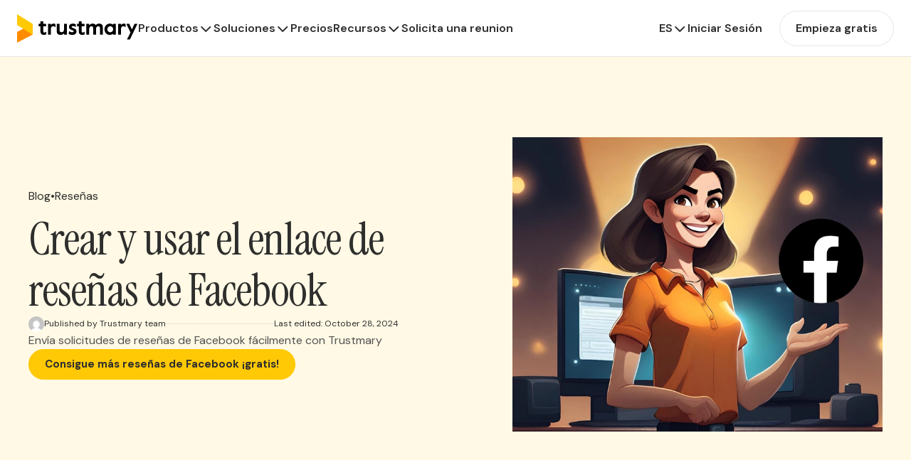

--- FILE ---
content_type: text/html; charset=UTF-8
request_url: https://trustmary.com/es/resenas/crear-y-usar-el-enlace-de-resenas-de-facebook/
body_size: 26218
content:
<!DOCTYPE html><html lang="es-ES"><head><meta charset="UTF-8"><meta name="viewport" content="width=device-width, initial-scale=1"><link rel="profile" href="https://gmpg.org/xfn/11"><meta name='robots' content='index, follow, max-image-preview:large, max-snippet:-1, max-video-preview:-1' /><link rel="alternate" href="https://trustmary.com/reviews/creating-and-using-facebook-review-link/" hreflang="en" /><link rel="alternate" href="https://trustmary.com/es/resenas/crear-y-usar-el-enlace-de-resenas-de-facebook/" hreflang="es" /><link rel="alternate" href="https://trustmary.com/de/rezension/erstellen-und-verwenden-eines-facebook-bewertungslinks/" hreflang="de" /><link rel="alternate" href="https://trustmary.com/fr/avis/creer-et-utiliser-un-lien-pour-avis-facebook/" hreflang="fr" /><link rel="alternate" href="https://trustmary.com/fi/arvostelut/facebook-arvostelulinkki-luominen-ja-kaytto/" hreflang="fi" /><link rel="alternate" href="https://trustmary.com/sv/recensioner/skapa-och-anvand-en-facebook-recensionslank/" hreflang="sv" /> <script data-cfasync="false" data-pagespeed-no-defer>var gtm4wp_datalayer_name = "dataLayer";
	var dataLayer = dataLayer || [];</script> <style id="tm-fonts">/* Adjusted Georgia fallback to match Instrument Serif metrics */
        /* Instrument Serif is narrow - Georgia needs significant size reduction */
        @font-face {
            font-family: 'Instrument Serif Fallback';
            font-style: normal;
            font-weight: 400;
            src: local('Georgia');
            size-adjust: 87%;
        }

        /* DM Sans - Latin Extended - Italic */
        @font-face {
            font-family: 'DM Sans';
            font-style: italic;
            font-weight: 100 1000;
            font-display: swap;
            src: url(https://trustmary.com/wp-content/themes/trustmary/assets/fonts/dm-sans-latin-ext-italic.woff2) format('woff2');
            unicode-range: U+0100-02BA, U+02BD-02C5, U+02C7-02CC, U+02CE-02D7, U+02DD-02FF, U+0304, U+0308, U+0329, U+1D00-1DBF, U+1E00-1E9F, U+1EF2-1EFF, U+2020, U+20A0-20AB, U+20AD-20C0, U+2113, U+2C60-2C7F, U+A720-A7FF;
        }
        /* DM Sans - Latin - Italic */
        @font-face {
            font-family: 'DM Sans';
            font-style: italic;
            font-weight: 100 1000;
            font-display: swap;
            src: url(https://trustmary.com/wp-content/themes/trustmary/assets/fonts/dm-sans-latin-italic.woff2) format('woff2');
            unicode-range: U+0000-00FF, U+0131, U+0152-0153, U+02BB-02BC, U+02C6, U+02DA, U+02DC, U+0304, U+0308, U+0329, U+2000-206F, U+20AC, U+2122, U+2191, U+2193, U+2212, U+2215, U+FEFF, U+FFFD;
        }
        /* DM Sans - Latin Extended - Normal */
        @font-face {
            font-family: 'DM Sans';
            font-style: normal;
            font-weight: 100 1000;
            font-display: swap;
            src: url(https://trustmary.com/wp-content/themes/trustmary/assets/fonts/dm-sans-latin-ext-normal.woff2) format('woff2');
            unicode-range: U+0100-02BA, U+02BD-02C5, U+02C7-02CC, U+02CE-02D7, U+02DD-02FF, U+0304, U+0308, U+0329, U+1D00-1DBF, U+1E00-1E9F, U+1EF2-1EFF, U+2020, U+20A0-20AB, U+20AD-20C0, U+2113, U+2C60-2C7F, U+A720-A7FF;
        }
        /* DM Sans - Latin - Normal */
        @font-face {
            font-family: 'DM Sans';
            font-style: normal;
            font-weight: 100 1000;
            font-display: swap;
            src: url(https://trustmary.com/wp-content/themes/trustmary/assets/fonts/dm-sans-latin-normal.woff2) format('woff2');
            unicode-range: U+0000-00FF, U+0131, U+0152-0153, U+02BB-02BC, U+02C6, U+02DA, U+02DC, U+0304, U+0308, U+0329, U+2000-206F, U+20AC, U+2122, U+2191, U+2193, U+2212, U+2215, U+FEFF, U+FFFD;
        }
        /* Instrument Serif - Latin Extended - Italic */
        @font-face {
            font-family: 'Instrument Serif';
            font-style: italic;
            font-weight: 400;
            font-display: swap;
            src: url(https://trustmary.com/wp-content/themes/trustmary/assets/fonts/instrument-serif-latin-ext-italic.woff2) format('woff2');
            unicode-range: U+0100-02BA, U+02BD-02C5, U+02C7-02CC, U+02CE-02D7, U+02DD-02FF, U+0304, U+0308, U+0329, U+1D00-1DBF, U+1E00-1E9F, U+1EF2-1EFF, U+2020, U+20A0-20AB, U+20AD-20C0, U+2113, U+2C60-2C7F, U+A720-A7FF;
        }
        /* Instrument Serif - Latin - Italic */
        @font-face {
            font-family: 'Instrument Serif';
            font-style: italic;
            font-weight: 400;
            font-display: swap;
            src: url(https://trustmary.com/wp-content/themes/trustmary/assets/fonts/instrument-serif-latin-italic.woff2) format('woff2');
            unicode-range: U+0000-00FF, U+0131, U+0152-0153, U+02BB-02BC, U+02C6, U+02DA, U+02DC, U+0304, U+0308, U+0329, U+2000-206F, U+20AC, U+2122, U+2191, U+2193, U+2212, U+2215, U+FEFF, U+FFFD;
        }
        /* Instrument Serif - Latin Extended - Normal */
        @font-face {
            font-family: 'Instrument Serif';
            font-style: normal;
            font-weight: 400;
            font-display: swap;
            src: url(https://trustmary.com/wp-content/themes/trustmary/assets/fonts/instrument-serif-latin-ext-normal.woff2) format('woff2');
            unicode-range: U+0100-02BA, U+02BD-02C5, U+02C7-02CC, U+02CE-02D7, U+02DD-02FF, U+0304, U+0308, U+0329, U+1D00-1DBF, U+1E00-1E9F, U+1EF2-1EFF, U+2020, U+20A0-20AB, U+20AD-20C0, U+2113, U+2C60-2C7F, U+A720-A7FF;
        }
        /* Instrument Serif - Latin - Normal */
        @font-face {
            font-family: 'Instrument Serif';
            font-style: normal;
            font-weight: 400;
            font-display: swap;
            src: url(https://trustmary.com/wp-content/themes/trustmary/assets/fonts/instrument-serif-latin-normal.woff2) format('woff2');
            unicode-range: U+0000-00FF, U+0131, U+0152-0153, U+02BB-02BC, U+02C6, U+02DA, U+02DC, U+0304, U+0308, U+0329, U+2000-206F, U+20AC, U+2122, U+2191, U+2193, U+2212, U+2215, U+FEFF, U+FFFD;
        }</style> <script id="trustmary-tag" data-no-optimize="1">(function (w,d,s,o,r,js,fjs) {
        w[r]=w[r]||function() {(w[r].q = w[r].q || []).push(arguments)}
        w[r]('app', 'm00oXZXO6');
        if(d.getElementById(o)) return;
        js = d.createElement(s), fjs = d.getElementsByTagName(s)[0];
        js.id = o; js.src = 'https://embed.trustmary.com/embed.js';
        js.async = 1; fjs.parentNode.insertBefore(js, fjs);
      }(window, document, 'script', 'trustmary-embed', 'tmary'));</script> <title>Crear y usar el enlace de reseñas de Facebook - Trustmary</title><meta name="description" content="Genera y utiliza el enlace de reseñas de Facebook y consigue reseñas de Facebook desde tu página comercial.+Consigue que aparezcan tus reseñas en Google" /><link rel="canonical" href="https://trustmary.com/es/resenas/crear-y-usar-el-enlace-de-resenas-de-facebook/" /><meta property="og:locale" content="es_ES" /><meta property="og:locale:alternate" content="en_US" /><meta property="og:locale:alternate" content="de_DE" /><meta property="og:locale:alternate" content="fr_FR" /><meta property="og:locale:alternate" content="fi_FI" /><meta property="og:locale:alternate" content="sv_SE" /><meta property="og:type" content="article" /><meta property="og:title" content="Crear y usar el enlace de reseñas de Facebook - Trustmary" /><meta property="og:description" content="Genera y utiliza el enlace de reseñas de Facebook y consigue reseñas de Facebook desde tu página comercial.+Consigue que aparezcan tus reseñas en Google" /><meta property="og:url" content="https://trustmary.com/es/resenas/crear-y-usar-el-enlace-de-resenas-de-facebook/" /><meta property="og:site_name" content="Trustmary" /><meta property="article:published_time" content="2023-11-14T11:37:50+00:00" /><meta property="article:modified_time" content="2024-10-28T06:47:03+00:00" /><meta property="og:image" content="https://trustmary.com/wp-content/uploads/2023/10/facebook-review-link.jpg" /><meta property="og:image:width" content="2039" /><meta property="og:image:height" content="1625" /><meta property="og:image:type" content="image/jpeg" /><meta name="author" content="Trustmary team" /><meta name="twitter:card" content="summary_large_image" /><meta name="twitter:label1" content="Escrito por" /><meta name="twitter:data1" content="Trustmary team" /><meta name="twitter:label2" content="Tiempo de lectura" /><meta name="twitter:data2" content="7 minutes" /> <script type="application/ld+json" class="yoast-schema-graph">{"@context":"https://schema.org","@graph":[{"@type":"WebPage","@id":"https://trustmary.com/es/resenas/crear-y-usar-el-enlace-de-resenas-de-facebook/","url":"https://trustmary.com/es/resenas/crear-y-usar-el-enlace-de-resenas-de-facebook/","name":"Crear y usar el enlace de reseñas de Facebook - Trustmary","isPartOf":{"@id":"https://trustmary.com/es/#website"},"primaryImageOfPage":{"@id":"https://trustmary.com/es/resenas/crear-y-usar-el-enlace-de-resenas-de-facebook/#primaryimage"},"image":{"@id":"https://trustmary.com/es/resenas/crear-y-usar-el-enlace-de-resenas-de-facebook/#primaryimage"},"thumbnailUrl":"https://image.trustmary.com/wp-content/uploads/2023/10/facebook-review-link.jpg","datePublished":"2023-11-14T11:37:50+00:00","dateModified":"2024-10-28T06:47:03+00:00","author":{"@id":"https://trustmary.com/es/#/schema/person/703e6a5169c18b3ac208a86032b8a34a"},"description":"Genera y utiliza el enlace de reseñas de Facebook y consigue reseñas de Facebook desde tu página comercial.+Consigue que aparezcan tus reseñas en Google","breadcrumb":{"@id":"https://trustmary.com/es/resenas/crear-y-usar-el-enlace-de-resenas-de-facebook/#breadcrumb"},"inLanguage":"es-ES","potentialAction":[{"@type":"ReadAction","target":["https://trustmary.com/es/resenas/crear-y-usar-el-enlace-de-resenas-de-facebook/"]}]},{"@type":"ImageObject","inLanguage":"es-ES","@id":"https://trustmary.com/es/resenas/crear-y-usar-el-enlace-de-resenas-de-facebook/#primaryimage","url":"https://image.trustmary.com/wp-content/uploads/2023/10/facebook-review-link.jpg","contentUrl":"https://image.trustmary.com/wp-content/uploads/2023/10/facebook-review-link.jpg","width":2039,"height":1625,"caption":"facebook review link is easy to add and even easier to use"},{"@type":"BreadcrumbList","@id":"https://trustmary.com/es/resenas/crear-y-usar-el-enlace-de-resenas-de-facebook/#breadcrumb","itemListElement":[{"@type":"ListItem","position":1,"name":"Home","item":"https://trustmary.com/es/"},{"@type":"ListItem","position":2,"name":"Reseñas","item":"https://trustmary.com/es/resenas/"},{"@type":"ListItem","position":3,"name":"Crear y usar el enlace de reseñas de Facebook"}]},{"@type":"WebSite","@id":"https://trustmary.com/es/#website","url":"https://trustmary.com/es/","name":"Trustmary","description":"Easiest way to utilize reviews and testimonials","potentialAction":[{"@type":"SearchAction","target":{"@type":"EntryPoint","urlTemplate":"https://trustmary.com/es/?s={search_term_string}"},"query-input":{"@type":"PropertyValueSpecification","valueRequired":true,"valueName":"search_term_string"}}],"inLanguage":"es-ES"},{"@type":"Person","@id":"https://trustmary.com/es/#/schema/person/703e6a5169c18b3ac208a86032b8a34a","name":"Trustmary team","image":{"@type":"ImageObject","inLanguage":"es-ES","@id":"https://trustmary.com/es/#/schema/person/image/","url":"https://trustmary.com/wp-content/litespeed/avatar/c0929ec0173f47aab4130de85da80b67.jpg?ver=1769524276","contentUrl":"https://trustmary.com/wp-content/litespeed/avatar/c0929ec0173f47aab4130de85da80b67.jpg?ver=1769524276","caption":"Trustmary team"},"url":"https://trustmary.com/es/author/trustmary-team/"}]}</script> <link rel='dns-prefetch' href='//kit.fontawesome.com' /><link rel="alternate" type="application/rss+xml" title="Trustmary &raquo; Feed" href="https://trustmary.com/es/feed/" /><link rel="alternate" type="application/rss+xml" title="Trustmary &raquo; Comments Feed" href="https://trustmary.com/es/comments/feed/" /><link rel="preload" href="https://trustmary.com/wp-content/themes/trustmary/assets/fonts/dm-sans-latin-normal.woff2" as="font" type="font/woff2" crossorigin><link rel="preload" href="https://trustmary.com/wp-content/themes/trustmary/assets/fonts/instrument-serif-latin-normal.woff2" as="font" type="font/woff2" crossorigin><link rel="preload" as="style" href="https://trustmary.com/wp-content/litespeed/css/dd60df1008f55be80b5f81bda0f60503.css?ver=a0671" onload="this.onload=null;this.rel='stylesheet'" data-asynced="1" /><noscript><link rel="stylesheet" href="https://trustmary.com/wp-content/litespeed/css/dd60df1008f55be80b5f81bda0f60503.css?ver=a0671" /></noscript><style id='wp-block-image-inline-css'>.wp-block-image>a,.wp-block-image>figure>a{display:inline-block}.wp-block-image img{box-sizing:border-box;height:auto;max-width:100%;vertical-align:bottom}@media not (prefers-reduced-motion){.wp-block-image img.hide{visibility:hidden}.wp-block-image img.show{animation:show-content-image .4s}}.wp-block-image[style*=border-radius] img,.wp-block-image[style*=border-radius]>a{border-radius:inherit}.wp-block-image.has-custom-border img{box-sizing:border-box}.wp-block-image.aligncenter{text-align:center}.wp-block-image.alignfull>a,.wp-block-image.alignwide>a{width:100%}.wp-block-image.alignfull img,.wp-block-image.alignwide img{height:auto;width:100%}.wp-block-image .aligncenter,.wp-block-image .alignleft,.wp-block-image .alignright,.wp-block-image.aligncenter,.wp-block-image.alignleft,.wp-block-image.alignright{display:table}.wp-block-image .aligncenter>figcaption,.wp-block-image .alignleft>figcaption,.wp-block-image .alignright>figcaption,.wp-block-image.aligncenter>figcaption,.wp-block-image.alignleft>figcaption,.wp-block-image.alignright>figcaption{caption-side:bottom;display:table-caption}.wp-block-image .alignleft{float:left;margin:.5em 1em .5em 0}.wp-block-image .alignright{float:right;margin:.5em 0 .5em 1em}.wp-block-image .aligncenter{margin-left:auto;margin-right:auto}.wp-block-image :where(figcaption){margin-bottom:1em;margin-top:.5em}.wp-block-image.is-style-circle-mask img{border-radius:9999px}@supports ((-webkit-mask-image:none) or (mask-image:none)) or (-webkit-mask-image:none){.wp-block-image.is-style-circle-mask img{border-radius:0;-webkit-mask-image:url('data:image/svg+xml;utf8,<svg viewBox="0 0 100 100" xmlns="http://www.w3.org/2000/svg"><circle cx="50" cy="50" r="50"/></svg>');mask-image:url('data:image/svg+xml;utf8,<svg viewBox="0 0 100 100" xmlns="http://www.w3.org/2000/svg"><circle cx="50" cy="50" r="50"/></svg>');mask-mode:alpha;-webkit-mask-position:center;mask-position:center;-webkit-mask-repeat:no-repeat;mask-repeat:no-repeat;-webkit-mask-size:contain;mask-size:contain}}:root :where(.wp-block-image.is-style-rounded img,.wp-block-image .is-style-rounded img){border-radius:9999px}.wp-block-image figure{margin:0}.wp-lightbox-container{display:flex;flex-direction:column;position:relative}.wp-lightbox-container img{cursor:zoom-in}.wp-lightbox-container img:hover+button{opacity:1}.wp-lightbox-container button{align-items:center;-webkit-backdrop-filter:blur(16px) saturate(180%);backdrop-filter:blur(16px) saturate(180%);background-color:#5a5a5a40;border:none;border-radius:4px;cursor:zoom-in;display:flex;height:20px;justify-content:center;opacity:0;padding:0;position:absolute;right:16px;text-align:center;top:16px;width:20px;z-index:100}@media not (prefers-reduced-motion){.wp-lightbox-container button{transition:opacity .2s ease}}.wp-lightbox-container button:focus-visible{outline:3px auto #5a5a5a40;outline:3px auto -webkit-focus-ring-color;outline-offset:3px}.wp-lightbox-container button:hover{cursor:pointer;opacity:1}.wp-lightbox-container button:focus{opacity:1}.wp-lightbox-container button:focus,.wp-lightbox-container button:hover,.wp-lightbox-container button:not(:hover):not(:active):not(.has-background){background-color:#5a5a5a40;border:none}.wp-lightbox-overlay{box-sizing:border-box;cursor:zoom-out;height:100vh;left:0;overflow:hidden;position:fixed;top:0;visibility:hidden;width:100%;z-index:100000}.wp-lightbox-overlay .close-button{align-items:center;cursor:pointer;display:flex;justify-content:center;min-height:40px;min-width:40px;padding:0;position:absolute;right:calc(env(safe-area-inset-right) + 16px);top:calc(env(safe-area-inset-top) + 16px);z-index:5000000}.wp-lightbox-overlay .close-button:focus,.wp-lightbox-overlay .close-button:hover,.wp-lightbox-overlay .close-button:not(:hover):not(:active):not(.has-background){background:none;border:none}.wp-lightbox-overlay .lightbox-image-container{height:var(--wp--lightbox-container-height);left:50%;overflow:hidden;position:absolute;top:50%;transform:translate(-50%,-50%);transform-origin:top left;width:var(--wp--lightbox-container-width);z-index:9999999999}.wp-lightbox-overlay .wp-block-image{align-items:center;box-sizing:border-box;display:flex;height:100%;justify-content:center;margin:0;position:relative;transform-origin:0 0;width:100%;z-index:3000000}.wp-lightbox-overlay .wp-block-image img{height:var(--wp--lightbox-image-height);min-height:var(--wp--lightbox-image-height);min-width:var(--wp--lightbox-image-width);width:var(--wp--lightbox-image-width)}.wp-lightbox-overlay .wp-block-image figcaption{display:none}.wp-lightbox-overlay button{background:none;border:none}.wp-lightbox-overlay .scrim{background-color:#fff;height:100%;opacity:.9;position:absolute;width:100%;z-index:2000000}.wp-lightbox-overlay.active{visibility:visible}@media not (prefers-reduced-motion){.wp-lightbox-overlay.active{animation:turn-on-visibility .25s both}.wp-lightbox-overlay.active img{animation:turn-on-visibility .35s both}.wp-lightbox-overlay.show-closing-animation:not(.active){animation:turn-off-visibility .35s both}.wp-lightbox-overlay.show-closing-animation:not(.active) img{animation:turn-off-visibility .25s both}.wp-lightbox-overlay.zoom.active{animation:none;opacity:1;visibility:visible}.wp-lightbox-overlay.zoom.active .lightbox-image-container{animation:lightbox-zoom-in .4s}.wp-lightbox-overlay.zoom.active .lightbox-image-container img{animation:none}.wp-lightbox-overlay.zoom.active .scrim{animation:turn-on-visibility .4s forwards}.wp-lightbox-overlay.zoom.show-closing-animation:not(.active){animation:none}.wp-lightbox-overlay.zoom.show-closing-animation:not(.active) .lightbox-image-container{animation:lightbox-zoom-out .4s}.wp-lightbox-overlay.zoom.show-closing-animation:not(.active) .lightbox-image-container img{animation:none}.wp-lightbox-overlay.zoom.show-closing-animation:not(.active) .scrim{animation:turn-off-visibility .4s forwards}}@keyframes show-content-image{0%{visibility:hidden}99%{visibility:hidden}to{visibility:visible}}@keyframes turn-on-visibility{0%{opacity:0}to{opacity:1}}@keyframes turn-off-visibility{0%{opacity:1;visibility:visible}99%{opacity:0;visibility:visible}to{opacity:0;visibility:hidden}}@keyframes lightbox-zoom-in{0%{transform:translate(calc((-100vw + var(--wp--lightbox-scrollbar-width))/2 + var(--wp--lightbox-initial-left-position)),calc(-50vh + var(--wp--lightbox-initial-top-position))) scale(var(--wp--lightbox-scale))}to{transform:translate(-50%,-50%) scale(1)}}@keyframes lightbox-zoom-out{0%{transform:translate(-50%,-50%) scale(1);visibility:visible}99%{visibility:visible}to{transform:translate(calc((-100vw + var(--wp--lightbox-scrollbar-width))/2 + var(--wp--lightbox-initial-left-position)),calc(-50vh + var(--wp--lightbox-initial-top-position))) scale(var(--wp--lightbox-scale));visibility:hidden}}</style><link rel="https://api.w.org/" href="https://trustmary.com/wp-json/" /><link rel="alternate" title="JSON" type="application/json" href="https://trustmary.com/wp-json/wp/v2/posts/82349" /><link rel="EditURI" type="application/rsd+xml" title="RSD" href="https://trustmary.com/xmlrpc.php?rsd" /><meta name="generator" content="WordPress 6.8.3" /><link rel='shortlink' href='https://trustmary.com/?p=82349' /><link rel="alternate" title="oEmbed (JSON)" type="application/json+oembed" href="https://trustmary.com/wp-json/oembed/1.0/embed?url=https%3A%2F%2Ftrustmary.com%2Fes%2Fresenas%2Fcrear-y-usar-el-enlace-de-resenas-de-facebook%2F" /><link rel="alternate" title="oEmbed (XML)" type="text/xml+oembed" href="https://trustmary.com/wp-json/oembed/1.0/embed?url=https%3A%2F%2Ftrustmary.com%2Fes%2Fresenas%2Fcrear-y-usar-el-enlace-de-resenas-de-facebook%2F&#038;format=xml" /> <script data-cfasync="false" data-pagespeed-no-defer>var dataLayer_content = {"pagePostType":"post","pagePostType2":"single-post","pageCategory":["resenas"],"pagePostAuthor":"Trustmary team"};
	dataLayer.push( dataLayer_content );</script> <script data-cfasync="false" data-pagespeed-no-defer>(function(w,d,s,l,i){w[l]=w[l]||[];w[l].push({'gtm.start':
new Date().getTime(),event:'gtm.js'});var f=d.getElementsByTagName(s)[0],
j=d.createElement(s),dl=l!='dataLayer'?'&l='+l:'';j.async=true;j.src=
'//gtm2.trustmary.com/gtm.js?id='+i+dl;f.parentNode.insertBefore(j,f);
})(window,document,'script','dataLayer','GTM-W6NBRNW');</script> <link rel="icon" href="https://image.trustmary.com/w32-h32/wp-content/uploads/2021/11/favicon.png" sizes="32x32" /><link rel="icon" href="https://image.trustmary.com/w192-h192/wp-content/uploads/2021/11/favicon.png" sizes="192x192" /><link rel="apple-touch-icon" href="https://image.trustmary.com/w180-h180/wp-content/uploads/2021/11/favicon.png" /><meta name="msapplication-TileImage" content="https://image.trustmary.com/w270-h270/wp-content/uploads/2021/11/favicon.png" /><style id="critical-css">.content .h1,.content-default h1,.h1,h1,p.h1{font-family:var(--wp--preset--font-family--header);font-size:2.5rem;font-weight:400;letter-spacing:-.01562em;line-height:1.125}@media(min-width:600px){.content .h1,.content-default h1,.h1,h1,p.h1{font-size:3rem}}@media(min-width:900px){.content .h1,.content-default h1,.h1,h1,p.h1{font-size:3.5rem}}@media(min-width:1200px){.content .h1,.content-default h1,.h1,h1,p.h1{font-size:4rem}}.content-default h2,.content-small h1,.h2,h2{font-family:var(--wp--preset--font-family--header);font-size:2rem;font-weight:400;line-height:1.16666667}@media(min-width:900px){.content-default h2,.content-small h1,.h2,h2{font-size:2.25rem}}@media(min-width:1200px){.content-default h2,.content-small h1,.h2,h2{font-size:2.5rem}}.content-default h3,.content-small h2,.h3,h3{font-family:var(--wp--preset--font-family--body);font-size:1.25rem;font-weight:700;line-height:1.25}@media(min-width:900px){.content-default h3,.content-small h2,.h3,h3{font-size:1.5rem}}.content-default h4,.content-small h3,.h4,h4{font-family:var(--wp--preset--font-family--body);font-size:1rem;font-weight:700;line-height:1.33333333}.content-default h5,.content-small h4,.h5,h5{font-family:var(--wp--preset--font-family--body);font-size:1rem;font-weight:700;line-height:1.4}.content-default h6,.content-small h5,.h6,h6{font-family:var(--wp--preset--font-family--body);font-size:.875rem;font-weight:700;line-height:1.4444}.content h6,.menu-item-content-title,.menu-item-mobile-back,.post-content-toc h3,.subtitle1{font-family:var(--wp--preset--font-family--body);font-size:1rem;font-weight:600;line-height:1.5}.subtitle2{font-family:var(--wp--preset--font-family--body);font-size:.875rem;font-weight:600;line-height:1.57142857}.body1,.post-hero-cta-description,.post-hero-excerpt{font-family:var(--wp--preset--font-family--body);font-size:1rem;font-weight:400;line-height:1.5}.body2,.menu-item-content-description,.post-content-toc a{font-family:var(--wp--preset--font-family--body);font-size:.875rem;font-weight:400;line-height:1.57142857}.caption,.post-hero-last-edit{font-size:.75rem;font-weight:400}.caption,.overline,.post-hero-last-edit{font-family:var(--wp--preset--font-family--body);line-height:1.66}.overline{font-size:.75rem;font-weight:500;font-weight:700;line-height:calc(1em + .5rem);margin:0;text-transform:uppercase}h1 b,h1 strong,h2 b,h2 strong,h3 b,h3 strong{font-style:italic;font-weight:400}*,:active,:before{box-sizing:border-box}html{line-height:1.15;-webkit-text-size-adjust:100%}body{margin:0}main{display:block}hr{box-sizing:content-box;height:0;overflow:visible}pre{font-family:monospace,monospace;font-size:1em}a{background-color:transparent}abbr[title]{border-bottom:none;text-decoration:underline;-webkit-text-decoration:underline dotted;text-decoration:underline dotted}b,strong{font-weight:bolder}code,kbd,samp{font-family:monospace,monospace;font-size:1em}small{font-size:80%}sub,sup{font-size:75%;line-height:0;position:relative;vertical-align:baseline}sub{bottom:-.25em}sup{top:-.5em}img{border-style:none}button,input,optgroup,select,textarea{font-family:inherit;font-size:100%;line-height:1.15;margin:0}button,input{overflow:visible}button,select{text-transform:none}[type=button],[type=reset],[type=submit],button{-webkit-appearance:button}[type=button]::-moz-focus-inner,[type=reset]::-moz-focus-inner,[type=submit]::-moz-focus-inner,button::-moz-focus-inner{border-style:none;padding:0}[type=button]:-moz-focusring,[type=reset]:-moz-focusring,[type=submit]:-moz-focusring,button:-moz-focusring{outline:1px dotted ButtonText}fieldset{padding:.35em .75em .625em}legend{box-sizing:border-box;color:inherit;display:table;max-width:100%;padding:0;white-space:normal}progress{vertical-align:baseline}textarea{overflow:auto}[type=checkbox],[type=radio]{box-sizing:border-box;padding:0}[type=number]::-webkit-inner-spin-button,[type=number]::-webkit-outer-spin-button{height:auto}[type=search]{-webkit-appearance:textfield;outline-offset:-2px}[type=search]::-webkit-search-decoration{-webkit-appearance:none}::-webkit-file-upload-button{-webkit-appearance:button;font:inherit}details{display:block}summary{display:list-item}[hidden],template{display:none}.block-blog-hero{align-items:center;background-color:#1a1a1a;display:flex;justify-content:center;overflow:hidden;padding:1.5rem;position:relative}@media(min-width:900px){.block-blog-hero{padding-bottom:2.5rem;padding-top:2.5rem}}@media(min-width:1200px){.block-blog-hero{padding-bottom:5rem;padding-top:5rem}}.block-blog-hero .background-image,.block-blog-hero .background-image-content,.block-blog-hero .background-image-wrapper{height:100%;left:0;position:absolute;top:0;width:100%}.block-blog-hero .background-image img,.block-blog-hero .background-image-content img,.block-blog-hero .background-image-content picture{filter:blur(1rem);height:100%;-o-object-fit:cover;object-fit:cover;opacity:.2;width:100%}.block-blog-hero .container{background-color:#fff;border-radius:1rem;margin:0 auto;max-width:1200px;position:relative}.block-blog-hero .blog-hero-content{display:flex;flex-direction:column}@media(min-width:768px){.block-blog-hero .blog-hero-content{flex-direction:row}}.block-blog-hero .featured-image{position:relative;width:100%}.block-blog-hero .featured-image-wrapper{min-height:16rem;position:relative;width:100%}@media(min-width:600px){.block-blog-hero .featured-image-wrapper{min-height:20rem}}@media(min-width:768px){.block-blog-hero .featured-image-wrapper{min-height:40rem}}.block-blog-hero .featured-image-content{height:100%;left:0;position:absolute;top:0;width:100%}.block-blog-hero .featured-image-content img,.block-blog-hero .featured-image-content picture{border-radius:.9rem .9rem 0 0;display:block;height:100%;-o-object-fit:cover;object-fit:cover;width:100%}@media(min-width:768px){.block-blog-hero .featured-image-content img,.block-blog-hero .featured-image-content picture{border-radius:.9rem 0 0 .9rem}}.block-blog-hero .featured-image img{border-radius:.9rem .9rem 0 0;height:100%;left:0;-o-object-fit:cover;object-fit:cover;position:absolute;top:0;width:100%}@media(min-width:768px){.block-blog-hero .featured-image img{border-radius:.9rem 0 0 .9rem}}.block-blog-hero .content-wrapper{display:flex;flex-direction:column;gap:1rem;max-width:22rem;padding:1.5rem;width:100%}@media(min-width:768px){.block-blog-hero .content-wrapper{padding:2.5rem}}.block-blog-hero .date{color:#666;font-size:.75rem;letter-spacing:.1em;text-transform:uppercase}.block-blog-hero h1{font-size:2rem;margin:0}.block-blog-hero .author-info{align-items:center;display:flex;flex-wrap:wrap;gap:.5rem;max-width:25em}.block-blog-hero .avatar{border-radius:50%;height:1.5em;width:1.5em}.block-blog-hero .author-name{color:#666;font-size:.75rem}.hero.block-hero{display:flex;flex-direction:column}.hero-main{align-items:center;display:flex;justify-content:center;padding:2.5rem 1.5rem}@media(min-width:1200px){.hero-main{padding-bottom:5rem;padding-top:5rem}}.hero-main.dark-variant{background-color:var(--dark-bg);color:var(--light-text)}.hero-main.light-variant{background-color:#fff;color:var(--dark-text)}.hero-content-wrapper{align-items:flex-start;align-items:center;display:flex;flex-direction:column;gap:1.5rem}@media(min-width:1200px){.hero-content-wrapper{align-items:center;display:flex;flex-direction:row;gap:1.5rem}.hero-content-wrapper.has-video{flex-direction:row-reverse;gap:5rem}}.hero-video video{display:block;max-width:100%}.hero-content,.hero-image{flex:1}.hero-image-wrapper{margin:0 auto;max-width:45rem;width:100%}@media(min-width:1200px){.hero-image-wrapper{position:relative}}@media(max-width:1199px){.hero-image-wrapper{padding:0!important}}.hero-image-content{width:100%}@media(min-width:1200px){.hero-image-content{height:100%;left:0;position:absolute;top:0}}.hero-image-content img,.hero-image-content picture{display:block;height:auto;-o-object-fit:contain;object-fit:contain;width:100%}@media(min-width:1200px){.hero-image-content img,.hero-image-content picture{height:100%}}.hero-image>img,.hero-image>picture{display:block;height:auto;max-width:45rem;width:100%}.hero-media{position:relative}.dark-overlay{background:var(--dark-bg);height:6rem;left:0;position:absolute;right:0;top:0}.media-container{margin:0 auto;max-width:var(--container-width);position:relative}.media-container img,.media-container picture,.media-container video{display:block;height:auto;width:100%}.google-location-search{margin-top:2rem}.bottom-content{margin-top:1rem}@media(min-width:1200px){.hero.hero-size-large h1{font-size:6rem;line-height:1.08333333}.hero.hero-size-large .content p:not([class^=h1]),.hero.hero-size-large p{font-size:1.125rem}}div[data-trustmary-widget=OhPkZRgkX],div[data-trustmary-widget=j6t5pjKLg]{height:46px}.header-menu{align-items:center;display:flex;flex-direction:row;flex-grow:1;justify-content:space-between}@media(max-width:1200.5px){.header-menu{justify-content:flex-end}}@media(min-width:1200px){.header-menu-wrapper{align-items:center;display:flex;flex-direction:row;flex-grow:1;gap:1rem;justify-content:space-between;padding-right:1.5rem}}@media(max-width:1200.5px){.header-menu-wrapper{align-items:flex-start;background:var(--background-paper);display:flex;flex-direction:column;gap:0;inset:4rem 0 0 0;max-height:0;overflow:hidden;position:fixed;transition:max-height .5s ease-in-out;z-index:3}.mobile-menu-open .header-menu-wrapper{max-height:100%}.header-menu-right{align-items:center;display:flex;flex-direction:row;flex-shrink:0;gap:0;height:4rem;padding-left:1.5rem;padding-right:1.5rem;width:100%}.header-menu-left{border-bottom:.0625rem solid var(--divider);overflow:auto;width:100%}}ul.menu-list{list-style:none;margin:0;padding:0}@media(max-width:1200.5px){.header-menu-buttons .menu-list-level-1{align-items:center;display:flex;flex-direction:row;gap:0;gap:24px;padding-right:3rem}.header-menu-right .menu-list-level-1{align-items:center;display:flex;flex-direction:row;gap:0;justify-content:space-between;width:100%}.header-menu-left .menu-list-level-1,.header-menu-left .menu-list-level-1 li{width:100%}}@media(min-width:1200px){.menu-list-level-1{align-items:center;display:flex;flex-direction:row;gap:40px}.header-menu-buttons .menu-list-level-1,.header-menu-right .menu-list-level-1{gap:24px}}.header-menu-mobile{align-items:center;display:flex;height:4rem;justify-content:center;position:fixed;right:0;top:0;width:4rem;z-index:4}.header-menu-mobile-handle{background:#fff;border-radius:50%;height:2.75rem;position:relative;width:2.75rem}.header-menu-mobile-handle span,.header-menu-mobile-handle span:after,.header-menu-mobile-handle span:before{background:var(--text-secondary);height:.125rem;left:0;position:absolute;top:0;transition:all .2s ease-in-out;width:1.25rem}.header-menu-mobile-handle span{left:50%;top:50%;transform:translate(-50%,-50%)}.header-menu-mobile-handle span:before{content:"";transform:translateY(-.375rem)}.header-menu-mobile-handle span:after{content:"";transform:translateY(.375rem)}.mobile-menu-open .header-menu-mobile-handle span{background:transparent}.mobile-menu-open .header-menu-mobile-handle span:before{transform:translateY(0) rotate(45deg)}.mobile-menu-open .header-menu-mobile-handle span:after{content:"";transform:translateY(0) rotate(-45deg)}@media(min-width:1200px){.header-menu-mobile-handle{display:none}}@media(max-width:1200.5px){.header-menu-left ul.menu-list-level-2{align-items:flex-start;background:var(--background-paper);display:flex;display:none;flex-direction:column;gap:1.5rem;height:100%;inset:0 0 0 0;overflow:auto;position:absolute;z-index:4}.header-menu-left .menu-list-item.is-open>ul.menu-list-level-2{display:flex}.header-menu-right ul.menu-list-level-2{background:var(--background-paper);border-radius:var(--s2);bottom:100%;box-shadow:0 0 2px 0 rgba(145,158,171,.24),-20px 20px 40px -4px rgba(145,158,171,.24);display:none;left:0;padding:var(--s5) 0;position:absolute;z-index:3;z-index:5}.header-menu-right .menu-list-item.is-open>ul.menu-list-level-2{display:flex}}@media(min-width:1200px){ul.menu-list-level-2{background:var(--background-paper);border-radius:var(--s2);box-shadow:0 0 2px 0 rgba(145,158,171,.24),-20px 20px 40px -4px rgba(145,158,171,.24);display:none;left:0;padding:var(--s5) 0;position:absolute;top:100%;z-index:3;z-index:5}.menu-list-item.is-open>ul.menu-list-level-2{display:flex}}.menu-list-item-mobile-back{display:none}@media(max-width:1200.5px){.header-menu-left .menu-list-item-mobile-back{align-items:center;background:#fff;display:flex;flex-direction:row;flex-shrink:0;gap:0;height:4rem;position:sticky;top:0}}.menu-item-mobile-back{color:var(--text-primary);text-decoration:none;width:100%}.menu-item-mobile-back:hover{text-decoration:underline}ul.menu-list-level-2.menu-list-single-level{flex-direction:column;padding:var(--s3)}ul.menu-list-level-2.menu-list-multi-level{width:auto}ul.menu-list-level-2.menu-list-multi-level>.menu-list-item{padding:0 var(--s5)}@media(max-width:1200.5px){ul.menu-list-level-2.menu-list-multi-level>.menu-list-item{padding:0 var(--s3)}}ul.menu-list-level-2.menu-list-multi-level>.menu-list-item+.menu-list-item{border-left:.0625rem solid var(--divider)}ul.menu-list-level-3,ul.menu-list-level-4{display:flex;flex-direction:column;gap:var(--s1)}.menu-overlay{bottom:0;display:none;left:0;position:fixed;right:0;top:0;z-index:2}.menu-list-item.is-open>.menu-overlay{display:block}@media(min-width:1200px){.menu-list-item{position:relative}.menu-list-item.subnav-is-fullwidth{position:static}.menu-list-item.subnav-is-fullwidth>ul.menu-list-level-2{left:50%;max-width:100%;transform:translateX(-50%)}}@media(max-width:1200.5px){.header-menu-right .menu-list-item{position:relative}.menu-list-level-3 .menu-list-item{overflow:hidden}}a.menu-item{color:var(--text-primary);display:block;font-size:16px;font-style:normal;font-weight:400;line-height:24px;text-decoration:none;white-space:nowrap}a.menu-item:hover{text-decoration:underline}a.menu-item-level-1{align-items:center;display:inline-flex;flex-direction:row;font-size:16px;font-style:normal;font-weight:600;gap:8px;line-height:24px}@media(max-width:1200.5px){.header-menu-left a.menu-item-level-1{display:flex;height:4rem;justify-content:space-between;padding-left:1.5rem;padding-right:1.5rem;width:100%}.header-menu-left a.menu-item-level-1 .menu-item-dropdown-icon{transform:rotate(-90deg)}}.menu-item-level-3.has-icon{align-items:center;display:flex;flex-direction:row;gap:1rem}.menu-item-level-3.has-icon:hover{text-decoration:none}.menu-item-level-3.has-icon:hover .menu-item-content-title{text-decoration:underline}.menu-item-content{align-items:flex-start;display:flex;flex-direction:column;gap:0;overflow:hidden;width:100%}.menu-item-content-description{color:var(--text-light)}@media(max-width:1200.5px){.menu-item-content-description{overflow:hidden;text-overflow:ellipsis;white-space:nowrap;width:100%}}a.menu-item-level-4{color:var(--text-secondary)}.menu-item-dropdown-icon{background-image:url("data:image/svg+xml;charset=utf-8,%3Csvg xmlns='http://www.w3.org/2000/svg' width='21' height='20' fill='none' viewBox='0 0 21 20'%3E%3Cpath fill='%232e2e2d' d='m9.594 14.719-6-6a.964.964 0 0 1 0-1.406.964.964 0 0 1 1.406 0l5.313 5.28 5.28-5.28a.964.964 0 0 1 1.407 0 .964.964 0 0 1 0 1.406l-6 6a.964.964 0 0 1-1.406 0'/%3E%3C/svg%3E");height:20px;width:21px}.menu-button{background:var(--color-secondary);border:.0625rem solid var(--color-secondary)}.menu-button:hover{background:var(--color-secondary-dark)}@media(min-width:1200px){.menu-button{border-radius:1.5625rem;height:3.125rem;padding-left:1.375rem;padding-right:1.375rem}}@media(max-width:1200.5px){.menu-button{border-radius:1.375rem;height:2.75rem;padding-left:1rem;padding-right:1rem}}.header-menu-buttons .menu-list .menu-list-item-button:last-child .menu-button{background:var(--background-paper);border:.0625rem solid var(--divider)}.header-menu-buttons .menu-list .menu-list-item-button:last-child .menu-button:hover{background:var(--background-light)}@media(max-width:599px){.header-menu-buttons .menu-list .menu-list-item-button:last-child{display:none}}.menu-item-title{color:var(--Text-Light-Secondary,#525251);display:block;font-size:12px;font-style:normal;font-weight:500;letter-spacing:.0625rem;line-height:20px;margin-bottom:var(--s3);text-transform:uppercase}ul.menu-list-level-4{padding:16px 0}.header{align-items:center;display:flex;flex-direction:row;justify-content:center;left:0;padding-left:1.5rem;padding-right:1.5rem;position:fixed;top:0;width:100%}body.admin-bar .header{top:2rem}.header{background-color:var(--header-background-color);border-bottom:1px solid var(--divider);z-index:999}.header,.header-logo a{color:var(--header-text-color)}.header-logo a,.header-logo a img{display:block}@media(max-width:1200.5px){.header-logo a img{height:2rem;width:auto}.header,.header-spacer{height:4rem}}@media(min-width:1200px){.header,.header-spacer{height:5rem}}.header-container{align-items:center;display:flex;flex-direction:row;margin:0 auto;max-width:var(--container-wide-width);width:100%}@media(min-width:1200px){.header-container{gap:2.5rem;position:relative}}.header-nav{align-items:center;display:flex;flex-direction:row;flex-grow:1;justify-content:space-between}.header-nav-spacer{flex-grow:1}.composite-image{position:relative}.composite-image img,.composite-image picture{display:block;width:100%}.composite-image{max-width:100%}@media(max-width:899px){.composite-image{margin:0 auto}.composite-image.has-shape-color{margin:3.5rem auto}}@media(min-width:0px){.composite-image{max-width:18.75rem}}@media(min-width:900px){.composite-image{max-width:33.75rem}}.composite-image.no-main-image.no-screenshot{align-items:center;display:flex;justify-content:center}.composite-image.no-main-image.no-screenshot .tm-icon{margin:auto}.composite-image.has-main-image .tm-icon,.composite-image.has-screenshot .tm-icon{position:absolute;z-index:3}.composite-shape-color{left:50%;position:absolute;top:50%;transform:translate(-50%,-50%);z-index:1}.composite-image-main img,.composite-shape-color{height:21.25rem;-webkit-mask-image:url("data:image/svg+xml;charset=utf-8,%3Csvg xmlns='http://www.w3.org/2000/svg' width='540' height='540' fill='none' viewBox='0 0 540 540'%3E%3Cpath fill='%23fff' d='M376.982 487.691Q35.339 661.573 2.629 257.448T344.272 83.567t32.71 404.124'/%3E%3C/svg%3E");mask-image:url("data:image/svg+xml;charset=utf-8,%3Csvg xmlns='http://www.w3.org/2000/svg' width='540' height='540' fill='none' viewBox='0 0 540 540'%3E%3Cpath fill='%23fff' d='M376.982 487.691Q35.339 661.573 2.629 257.448T344.272 83.567t32.71 404.124'/%3E%3C/svg%3E");-webkit-mask-position:center;mask-position:center;-webkit-mask-repeat:no-repeat;mask-repeat:no-repeat;-webkit-mask-size:contain;mask-size:contain;-o-object-fit:cover;object-fit:cover;width:18.75rem}@media(min-width:900px){.composite-image-main img,.composite-shape-color{height:33.75rem;width:30rem}}.composite-image-wrapper{align-items:center;display:flex;height:21.25rem;justify-content:center;width:18.75rem}@media(min-width:900px){.composite-image-wrapper{height:33.75rem;width:30rem}}.composite-image-shape-2 .composite-image-main img,.composite-image-shape-2 .composite-shape-color{-webkit-mask-image:url("data:image/svg+xml;charset=utf-8,%3Csvg xmlns='http://www.w3.org/2000/svg' width='540' height='540' fill='none' viewBox='0 0 540 540'%3E%3Cpath fill='%23fff' d='M523.85 365.86q-37.348 120.898-185.961 163.526-148.614 42.629-188.295-85.956-39.683-128.584-119.046-232.71Q-48.817 106.595 78.01 45.098 204.839-16.4 333.999 5.963q129.162 22.363 178.18 130.681 49.02 108.32 11.672 229.216'/%3E%3C/svg%3E");mask-image:url("data:image/svg+xml;charset=utf-8,%3Csvg xmlns='http://www.w3.org/2000/svg' width='540' height='540' fill='none' viewBox='0 0 540 540'%3E%3Cpath fill='%23fff' d='M523.85 365.86q-37.348 120.898-185.961 163.526-148.614 42.629-188.295-85.956-39.683-128.584-119.046-232.71Q-48.817 106.595 78.01 45.098 204.839-16.4 333.999 5.963q129.162 22.363 178.18 130.681 49.02 108.32 11.672 229.216'/%3E%3C/svg%3E")}.composite-image-shape-3 .composite-image-main img,.composite-image-shape-3 .composite-shape-color{-webkit-mask-image:url("data:image/svg+xml;charset=utf-8,%3Csvg xmlns='http://www.w3.org/2000/svg' width='540' height='540' fill='none' viewBox='0 0 540 540'%3E%3Cpath fill='%23fff' d='M416.617 436.464q-246.765 207.072-360 0-113.235-207.07 0-360 113.235-152.928 360 0 246.766 152.93 0 360'/%3E%3C/svg%3E");mask-image:url("data:image/svg+xml;charset=utf-8,%3Csvg xmlns='http://www.w3.org/2000/svg' width='540' height='540' fill='none' viewBox='0 0 540 540'%3E%3Cpath fill='%23fff' d='M416.617 436.464q-246.765 207.072-360 0-113.235-207.07 0-360 113.235-152.928 360 0 246.766 152.93 0 360'/%3E%3C/svg%3E")}.composite-image-shape-4 .composite-image-main img,.composite-image-shape-4 .composite-shape-color{-webkit-mask-image:url("data:image/svg+xml;charset=utf-8,%3Csvg xmlns='http://www.w3.org/2000/svg' width='540' height='540' fill='none' viewBox='0 0 540 540'%3E%3Cpath fill='%23fff' d='M433.852 464.641q131.551-144.77 100.069-298.11Q502.438 13.191 291.057.809 79.675-11.573 16.711 165.579T128.023 476.07q174.278 133.34 305.829-11.429'/%3E%3C/svg%3E");mask-image:url("data:image/svg+xml;charset=utf-8,%3Csvg xmlns='http://www.w3.org/2000/svg' width='540' height='540' fill='none' viewBox='0 0 540 540'%3E%3Cpath fill='%23fff' d='M433.852 464.641q131.551-144.77 100.069-298.11Q502.438 13.191 291.057.809 79.675-11.573 16.711 165.579T128.023 476.07q174.278 133.34 305.829-11.429'/%3E%3C/svg%3E")}.composite-shape-color-white-solid{background-color:var(--background-paper)}.composite-shape-color-yellow-solid{background-color:var(--color-solid-yellow)}.composite-shape-color-green-solid{background-color:var(--color-solid-green)}.composite-shape-color-blue-solid{background-color:var(--color-solid-blue)}.composite-shape-color-purple-solid{background-color:var(--color-solid-purple)}.composite-shape-color-info-solid{background-color:var(--color-solid-info)}.composite-shape-color-success-solid{background-color:var(--color-solid-success)}.composite-shape-color-warning-solid{background-color:var(--color-solid-warning)}.composite-shape-color-error-solid{background-color:var(--color-solid-error)}.composite-shape-color-white-soft{background-color:var(--background-neutral)}.composite-shape-color-yellow-soft{background-color:var(--color-soft-yellow)}.composite-shape-color-green-soft{background-color:var(--color-soft-green)}.composite-shape-color-blue-soft{background-color:var(--color-soft-blue)}.composite-shape-color-purple-soft{background-color:var(--color-soft-purple)}.composite-shape-color-info-soft{background-color:var(--color-soft-info)}.composite-shape-color-success-soft{background-color:var(--color-soft-success)}.composite-shape-color-warning-soft{background-color:var(--color-soft-warning)}.composite-shape-color-error-soft{background-color:var(--color-soft-error)}.composite-image-screenshot{align-items:flex-start;background:#fff;border-radius:.25rem;display:flex;flex-direction:column;gap:0;overflow:hidden}.composite-image.has-main-image .composite-image-screenshot{bottom:1.5rem;position:absolute;width:11.25rem}@media(min-width:900px){.composite-image.has-main-image .composite-image-screenshot{width:22.5rem}.composite-image-screenshot{border-radius:.5rem}}.composite-image.no-main-image .composite-image-screenshot{position:relative;z-index:2}.composite-image-screenshot img,.composite-image-screenshot picture{width:100%}.composite-image-screenshot:after{border-radius:.25rem;box-shadow:inset 0 0 0 1px var(--divider);content:"";inset:0 0 0 0;position:absolute;z-index:1}@media(min-width:900px){.composite-image-screenshot:after{border-radius:.5rem}}.composite-image-screenshot-browser{align-items:center;background:var(--background-paper);border-bottom:1px solid var(--divider);display:flex;flex-direction:row;gap:.25rem;height:.75rem;padding-left:.375rem;padding-right:.375rem;width:100%}.composite-image-screenshot-browser span{background:var(--color-grey-300);border-radius:50%;height:.25rem;width:.25rem}@media(min-width:900px){.composite-image-screenshot-browser span{height:.5rem;width:.5rem}.composite-image-screenshot-browser{height:1.5rem;padding-left:.75rem;padding-right:.75rem}}.composite-image-left .tm-icon{right:5.5rem;top:3rem}@media(min-width:900px){.composite-image-left .tm-icon{right:12rem;top:4rem}.composite-image-left .composite-image-main{padding-right:3.75rem}}.composite-image-left.has-main-image .composite-image-screenshot{right:1rem}@media(min-width:900px){.composite-image-left.has-main-image .composite-image-screenshot{right:0}}.composite-image-shape-1.composite-image-left .tm-icon{right:5.5rem;top:3rem}@media(min-width:900px){.composite-image-shape-1.composite-image-left .tm-icon{right:10rem;top:5rem}}.composite-image-shape-2.composite-image-left .tm-icon{right:3.5rem;top:1rem}@media(min-width:900px){.composite-image-shape-2.composite-image-left .tm-icon{right:7rem;top:2.5rem}}.composite-image-shape-3.composite-image-left .tm-icon{right:3.5rem;top:2.5rem}@media(min-width:900px){.composite-image-shape-3.composite-image-left .tm-icon{right:7rem;top:5rem}}.composite-image-shape-4.composite-image-left .tm-icon{right:2.5rem;top:1.25rem}@media(min-width:900px){.composite-image-shape-4.composite-image-left .tm-icon{right:5rem;top:3rem}}.composite-image-right .tm-icon{right:5rem;top:3rem}@media(min-width:900px){.composite-image-right .tm-icon{right:9rem;top:4rem}.composite-image-right .composite-image-main{padding-left:3.75rem}}.composite-image-right.has-main-image .composite-image-screenshot{left:1rem}@media(min-width:900px){.composite-image-right.has-main-image .composite-image-screenshot{left:0}}.composite-image-shape-2.composite-image-right .tm-icon{right:2rem;top:1.5rem}@media(min-width:900px){.composite-image-shape-2.composite-image-right .tm-icon{right:6rem;top:4rem}}.composite-image-shape-3.composite-image-right .tm-icon{right:3rem;top:3rem}@media(min-width:900px){.composite-image-shape-3.composite-image-right .tm-icon{right:6rem;top:3rem}}.composite-image-shape-4.composite-image-right .tm-icon{right:1.5rem;top:2rem}@media(min-width:900px){.composite-image-shape-4.composite-image-right .tm-icon{right:3rem;top:2rem}}.composite-image-right.no-main-image.no-screenshot .tm-icon{right:-1.125rem;top:-1.125rem}@media(min-width:900px){.composite-image-right.no-main-image.no-screenshot .tm-icon{right:-1.25rem;top:-2.25rem}}.composite-image-left.no-main-image.no-screenshot .tm-icon{left:-1.125rem;top:-1.125rem}@media(min-width:900px){.composite-image-left.no-main-image.no-screenshot .tm-icon{left:-1.25rem;top:-2.25rem}}.post-page{background:var(--background-paper)}.post-hero{background:var(--color-soft-yellow);padding:1.5rem}@media(min-width:900px){.post-hero{padding:2.5rem}}.post-hero-image{align-items:center;display:flex;justify-content:center}@media(min-width:900px){.post-hero-image{min-height:35rem}}.post-hero-image-wrapper{max-width:800px;position:relative;width:100%}.post-hero-image-content{align-items:center;display:flex;height:100%;justify-content:center;left:0;position:absolute;top:0;width:100%}.post-hero-image-content img,.post-hero-image-content picture{display:block;height:auto;max-height:100%;max-width:100%;-o-object-fit:contain;object-fit:contain;width:auto}.post-hero>.container-flex{justify-content:space-between;padding:0}.post-hero>.container-flex>div{width:100%}@media(min-width:900px){.post-hero>.container-flex>div{width:calc(50% - 80px)}}.post-hero-content{display:flex;flex-direction:column;gap:24px}.post-hero-content h1{margin:0}.post-hero-content{margin-bottom:1.5rem}@media(min-width:900px){.post-hero-content{margin-bottom:0}}.post-breadcrumb{display:flex;flex-direction:row;gap:1rem;padding-bottom:1rem}.post-breadcrumb a,.post-breadcrumb span{color:var(--text-primary);font-size:1rem;line-height:1.16666667;text-decoration:none}.post-breadcrumb a:hover{text-decoration:underline}.post-hero-info{align-items:flex-start;display:flex;flex-direction:column;gap:.5rem}@media(min-width:600px){.post-hero-info{align-items:center;display:flex;flex-direction:row;gap:.5rem}}.post-author{align-items:center;color:var(--text-primary);display:flex;flex-direction:row;font-family:var(--wp--preset--font-family--body);font-size:.75rem;font-weight:400;gap:.5rem;line-height:1.66;text-decoration:none}.post-author img{border-radius:50%;display:block;height:1.375rem;width:1.375rem}.post-hero-spacer{background:var(--divider);flex-grow:1;height:1px}.post-hero-excerpt{color:var(--text-secondary)}.post-hero-cta{align-items:flex-start;display:flex;flex-direction:column;gap:1rem}.post-hero-cta-description{color:var(--text-secondary)}.post-content{padding:1.5rem}@media(min-width:900px){.post-content{padding:5rem 1.5rem}}.post-content .container-flex{align-items:stretch;justify-content:space-between}@media(min-width:900px){.post-content-inner{max-width:calc(100% - 24rem)}}.post-content-toc{position:relative}@media(min-width:900px){.post-content-toc{max-width:21.5rem;position:sticky;top:8rem}}.post-content-toc nav{align-items:flex-start;display:flex;flex-direction:column;gap:1.5rem}body.admin-bar .post-content-toc nav{top:8rem}.post-content-toc h3{margin:0}.post-content-toc ol{display:flex;flex-direction:column;gap:1rem;list-style:none;margin:0;padding:0}.post-content-toc a{color:var(--text-secondary);display:block;position:relative;text-decoration:none}.post-content-toc a:before{background:var(--color-primary);content:"";display:none;height:100%;left:-1rem;position:absolute;width:.25rem}.post-content-toc a.toc-active,.post-content-toc a:hover{color:var(--text-primary)}.post-content-toc a.toc-active:before{display:block}.tm-secure-tags{align-items:center;display:flex;flex-wrap:wrap;gap:40px;justify-content:center}.tm-secure-tags--align-left{justify-content:flex-start}.tm-secure-tags--align-center{justify-content:center}.tm-secure-tags--align-right{justify-content:flex-end}.tm-secure-tags__tag{align-items:center;display:flex;flex-shrink:0;gap:8px}.tm-secure-tags__tag-text{color:var(--color-grey-700);font-family:DM Sans,sans-serif;font-size:12px;font-weight:400;line-height:20px;white-space:nowrap}.tm-secure-tags__icon{align-items:center;display:flex;flex-shrink:0;height:20px;justify-content:center;width:20px}.tm-secure-tags__icon svg{height:100%;width:100%;fill:var(--color-secondary)}.tm-secure-tags__icon--eu{background:#039;border-radius:20px;height:16px;width:16px}.tm-secure-tags__icon--eu svg{height:12px;width:12px;fill:transparent}@media(max-width:768px){.tm-secure-tags{gap:24px}}@media(max-width:480px){.tm-secure-tags{font-size:11px;gap:16px}.tm-secure-tags__icon{height:18px;width:18px}.tm-secure-tags__icon--eu{height:14px;width:14px}}.bg-type-dark .tm-secure-tags__tag-text,.bg-type-solid.bg-color-blue .tm-secure-tags__tag-text,.bg-type-solid.bg-color-dark .tm-secure-tags__tag-text,.bg-type-solid.bg-color-error .tm-secure-tags__tag-text,.bg-type-solid.bg-color-green .tm-secure-tags__tag-text,.bg-type-solid.bg-color-info .tm-secure-tags__tag-text,.bg-type-solid.bg-color-purple .tm-secure-tags__tag-text,.bg-type-solid.bg-color-success .tm-secure-tags__tag-text,.bg-type-solid.bg-color-warning .tm-secure-tags__tag-text,body.bg-color-scheme-blue .bg-type-solid .tm-secure-tags__tag-text,body.bg-color-scheme-dark .bg-type-solid .tm-secure-tags__tag-text,body.bg-color-scheme-error .bg-type-solid .tm-secure-tags__tag-text,body.bg-color-scheme-green .bg-type-solid .tm-secure-tags__tag-text,body.bg-color-scheme-info .bg-type-solid .tm-secure-tags__tag-text,body.bg-color-scheme-purple .bg-type-solid .tm-secure-tags__tag-text,body.bg-color-scheme-success .bg-type-solid .tm-secure-tags__tag-text,body.bg-color-scheme-warning .bg-type-solid .tm-secure-tags__tag-text{color:#fff}.bg-type-solid.bg-color-warning .tm-secure-tags__icon svg,body.bg-color-scheme-warning .bg-type-solid .tm-secure-tags__icon svg{fill:#fff}@keyframes google-places-breathing-shadow{to{box-shadow:0 0 0 4px rgba(255,177,0,.3),0 0 0 8px rgba(255,177,0,0)}}.google-places-input{margin:24px 0;max-width:480px}.google-places-input .google-places-form{position:relative}.google-places-input .google-places-container{align-items:center;animation:google-places-breathing-shadow 1s linear infinite;border-radius:8px;box-shadow:0 0 0 rgba(255,177,0,.3),0 0 0 4px rgba(255,177,0,.3);display:flex;position:relative;width:100%}.google-places-input .google-places-container:before{background-image:url("data:image/svg+xml;charset=utf-8,%3Csvg xmlns='http://www.w3.org/2000/svg' width='32' height='28' fill='none' viewBox='0 0 32 28'%3E%3Cpath stroke='%23ffc905' stroke-width='2' d='M7 .5c.5 5-2.5 13-6 16.25m17.5-9C17 11 16 13 11.75 18.5m19.75-1.75C25 19 21 23 16.5 27.25'/%3E%3C/svg%3E");background-position:50%;background-repeat:no-repeat;background-size:32px 28px;bottom:100%;content:"";display:none;height:28px;pointer-events:none;position:absolute;right:-23px;width:32px}@media(min-width:640px){.google-places-input .google-places-container:before{display:block}}@media(max-width:639px){.google-places-input .google-places-container{flex-direction:column}}.google-places-input .google-places-input-wrapper{flex:1;position:relative;width:100%}@media(max-width:639px){.google-places-input .google-places-input-wrapper{width:100%}}.google-places-input .google-places-input-field{background-color:#fff;border:2px solid #ffc905;border-radius:8px 0 0 8px;font-size:16px;height:56px;outline:none;padding:0 16px 0 48px;transition:border-color .2s ease;width:100%}@media(max-width:639px){.google-places-input .google-places-input-field{border-radius:8px 8px 0 0;border-right:2px solid #ffc905}}.google-places-input .google-places-input-field:focus{border-color:#ffb100}.google-places-input .google-places-input-field:hover{background-color:#fff;border-color:#ffb100}.google-places-input .google-places-input-field::-moz-placeholder{color:#666}.google-places-input .google-places-input-field::placeholder{color:#666}.google-places-input .google-places-search-icon{color:#666;height:20px;left:16px;pointer-events:none;position:absolute;top:50%;transform:translateY(-50%);z-index:2}.google-places-input .google-places-search-icon .tm-icon{font-size:20px}.google-places-input .google-places-dropdown{background:#fff;border:1px solid #ccc;border-radius:0 0 4px 4px;border-top:none;box-shadow:0 4px 6px rgba(0,0,0,.1);left:0;max-height:300px;overflow-y:auto;position:absolute;right:0;top:100%;z-index:1000}.google-places-input .google-places-option{align-items:flex-start;border-bottom:1px solid #eee;cursor:pointer;display:flex;padding:12px 16px;transition:background-color .2s ease}.google-places-input .google-places-option:hover{background-color:#f5f5f5}.google-places-input .google-places-option:last-child{border-bottom:none}.google-places-input .google-places-option-icon{color:#666;font-size:16px;margin-right:12px;margin-top:2px}.google-places-input .google-places-option-text{flex:1;min-width:0}.google-places-input .google-places-option-primary{color:#333;font-weight:500;word-wrap:break-word;line-height:1.4}.google-places-input .google-places-option-secondary{color:#666;font-size:14px;margin-top:2px;word-wrap:break-word;line-height:1.3}.google-places-input .google-places-no-options{color:#666;font-style:italic;padding:16px;text-align:center}.google-places-input .google-places-button{align-items:center;background-color:#ffc905;border:none;border-radius:0 8px 8px 0;color:#000;cursor:pointer;display:flex;font-size:16px;font-weight:500;height:56px;padding:0 24px;text-decoration:none;transition:all .2s ease;white-space:nowrap}@media(max-width:639px){.google-places-input .google-places-button{border-radius:0 0 8px 8px;width:100%}}.google-places-input .google-places-button:hover:not(.disabled){background-color:#ffb100;text-decoration:none}.google-places-input .google-places-button.disabled{background-color:#ffc905;color:rgba(0,0,0,.5);cursor:not-allowed;pointer-events:none}.tm-icon-magnifying-glass{height:20px;width:20px}.tm-icon-magnifying-glass svg{height:100%;width:100%;fill:currentColor}.tm-icon-location-dot{background-image:url("data:image/svg+xml;charset=utf-8,%3Csvg xmlns='http://www.w3.org/2000/svg' viewBox='0 0 384 512'%3E%3Cpath fill='%23ff8c00' d='M215.7 499.2C267 435 384 279.4 384 192 384 86 298 0 192 0S0 86 0 192c0 87.4 117 243 168.3 307.2 12.3 15.3 35.1 15.3 47.4 0M192 128a64 64 0 1 1 0 128 64 64 0 1 1 0-128'/%3E%3C/svg%3E");background-position:50% 50%;background-repeat:no-repeat;height:16px;width:16px}:where(.wp-site-blocks)>*{margin:0}.entry-content{background:var(--background-paper);box-shadow:0 -200em 0 var(--background-paper);display:flex;flex-direction:column;position:relative;z-index:2}.entry-content>div{width:100%}.page-hero{padding:1.5rem;text-align:center}@media(min-width:900px){.page-hero{padding-top:5rem}}.page-hero h1{margin:0}.block-base+.block-base{margin-top:2.5rem}@media(min-width:900px){.block-base+.block-base{margin-top:3.75rem}}@media(min-width:1200px){.block-base+.block-base{margin-top:5rem}}.block-base.bg-type-blue+.block-base.bg-type-blue,.block-base.bg-type-blue+.block-base.bg-type-dark,.block-base.bg-type-dark+.block-base.bg-type-blue,.block-base.bg-type-dark+.block-base.bg-type-dark,.block-base.bg-type-soft+.block-base.bg-type-soft,.block-base.bg-type-soft+.block-base.bg-type-solid,.block-base.bg-type-solid+.block-base.bg-type-soft,.block-base.bg-type-solid+.block-base.bg-type-solid,.block-base.block-hero.bg-type-solid+.block-base.block-content.bg-type-soft{margin-top:0}.entry-content .block-base.bg-type-light:last-child,.entry-content .block-base.bg-type-transparent:last-child{margin-bottom:var(--default-spacing)}.entry-content>.block-boxes.bg-type-transparent:first-child{padding-top:2.5rem}@media(min-width:900px){.entry-content>.block-boxes.bg-type-transparent:first-child{padding-top:3.75rem}}@media(min-width:1200px){.entry-content>.block-boxes.bg-type-transparent:first-child{padding-top:5rem}}.container,.container-narrow,.container-wide{box-sizing:border-box;display:block;margin-left:auto;margin-right:auto;width:100%}@media(min-width:1200px){.container,.container-narrow,.container-wide{max-width:var(--container-width)}.container-wide{max-width:var(--container-wide-width)}}.container-narrow{max-width:50rem}.container-flex{align-items:flex-start;display:flex;flex-direction:row;gap:0}@media(max-width:900px){.container-flex{flex-direction:column}}.container-center{align-items:center}.container-reverse{flex-direction:row-reverse}.container-2>*{width:50%}.bg-type-soft.bg-color-blue,body.bg-color-scheme-blue .bg-type-soft{background:var(--color-soft-blue)}.bg-type-soft.bg-color-blue .content ul li,body.bg-color-scheme-blue .bg-type-soft .content ul li{list-style-image:url("data:image/svg+xml;charset=utf-8,%3Csvg xmlns='http://www.w3.org/2000/svg' width='16' height='12' fill='none' viewBox='0 0 16 12'%3E%3Cpath fill='%231d3a6d' d='M14.688 1.313a.964.964 0 0 1 0 1.406l-8 8a.964.964 0 0 1-1.407 0l-4-4a.964.964 0 0 1 0-1.407.964.964 0 0 1 1.407 0L6 8.595l7.281-7.281a.964.964 0 0 1 1.406 0'/%3E%3C/svg%3E")}.bg-type-soft.bg-color-green,body.bg-color-scheme-green .bg-type-soft{background:var(--color-soft-green)}.bg-type-soft.bg-color-green .content ul li,body.bg-color-scheme-green .bg-type-soft .content ul li{list-style-image:url("data:image/svg+xml;charset=utf-8,%3Csvg xmlns='http://www.w3.org/2000/svg' width='16' height='12' fill='none' viewBox='0 0 16 12'%3E%3Cpath fill='%23144c46' d='M14.688 1.313a.964.964 0 0 1 0 1.406l-8 8a.964.964 0 0 1-1.407 0l-4-4a.964.964 0 0 1 0-1.407.964.964 0 0 1 1.407 0L6 8.595l7.281-7.281a.964.964 0 0 1 1.406 0'/%3E%3C/svg%3E")}.bg-type-soft.bg-color-purple,body.bg-color-scheme-purple .bg-type-soft{background:var(--color-soft-purple)}.bg-type-soft.bg-color-purple .content ul li,body.bg-color-scheme-purple .bg-type-soft .content ul li{list-style-image:url("data:image/svg+xml;charset=utf-8,%3Csvg xmlns='http://www.w3.org/2000/svg' width='16' height='12' fill='none' viewBox='0 0 16 12'%3E%3Cpath fill='%233d2277' d='M14.688 1.313a.964.964 0 0 1 0 1.406l-8 8a.964.964 0 0 1-1.407 0l-4-4a.964.964 0 0 1 0-1.407.964.964 0 0 1 1.407 0L6 8.595l7.281-7.281a.964.964 0 0 1 1.406 0'/%3E%3C/svg%3E")}.bg-type-soft.bg-color-yellow,body.bg-color-scheme-yellow .bg-type-soft{background:var(--color-soft-yellow)}.bg-type-soft.bg-color-yellow .content ul li,body.bg-color-scheme-yellow .bg-type-soft .content ul li{list-style-image:url("data:image/svg+xml;charset=utf-8,%3Csvg xmlns='http://www.w3.org/2000/svg' width='16' height='12' fill='none' viewBox='0 0 16 12'%3E%3Cpath fill='%23ffc907' d='M14.688 1.313a.964.964 0 0 1 0 1.406l-8 8a.964.964 0 0 1-1.407 0l-4-4a.964.964 0 0 1 0-1.407.964.964 0 0 1 1.407 0L6 8.595l7.281-7.281a.964.964 0 0 1 1.406 0'/%3E%3C/svg%3E")}.bg-type-solid.bg-color-blue{background:var(--color-solid-blue);color:#fff}.bg-type-solid.bg-color-green{background:var(--color-solid-green);color:#fff}.bg-type-solid.bg-color-purple{background:var(--color-solid-purple);color:#fff}.bg-type-solid.bg-color-yellow{background:var(--color-solid-yellow)}.bg-type-blue,body.bg-color-scheme-blue .bg-type-solid{background:var(--color-solid-blue);color:#fff}body.bg-color-scheme-green .bg-type-solid{background:var(--color-solid-green);color:#fff}body.bg-color-scheme-purple .bg-type-solid{background:var(--color-solid-purple);color:#fff}body.bg-color-scheme-yellow .bg-type-solid{background:var(--color-solid-yellow)}.bg-type-soft.bg-color-info{background:var(--color-soft-info)}.bg-type-solid.bg-color-info{background:var(--color-solid-info);color:#fff}.bg-type-soft.bg-color-success{background:var(--color-soft-success)}.bg-type-solid.bg-color-success{background:var(--color-solid-success);color:#fff}.bg-type-soft.bg-color-warning{background:var(--color-soft-warning)}.bg-type-solid.bg-color-warning{background:var(--color-solid-warning)}.bg-type-soft.bg-color-error{background:var(--color-soft-error)}.bg-type-solid.bg-color-error{background:var(--color-solid-error);color:#fff}.bg-type-soft.bg-color-dark{background:var(--color-soft-dark)}.bg-type-solid.bg-color-dark{background:var(--color-solid-dark);color:#fff}body.bg-color-scheme-info .bg-type-soft{background:var(--color-soft-info)}body.bg-color-scheme-info .bg-type-solid{background:var(--color-solid-info);color:#fff}body.bg-color-scheme-success .bg-type-soft{background:var(--color-soft-success)}body.bg-color-scheme-success .bg-type-solid{background:var(--color-solid-success);color:#fff}body.bg-color-scheme-warning .bg-type-soft{background:var(--color-soft-warning)}body.bg-color-scheme-warning .bg-type-solid{background:var(--color-solid-warning)}body.bg-color-scheme-error .bg-type-soft{background:var(--color-soft-error)}body.bg-color-scheme-error .bg-type-solid{background:var(--color-solid-error);color:#fff}body.bg-color-scheme-dark .bg-type-soft{background:var(--color-soft-dark)}body.bg-color-scheme-dark .bg-type-solid{background:var(--color-solid-dark);color:#fff}.content{font-size:1rem;line-height:calc(1em + .5rem)}.content :first-child{margin-top:0}.content :last-child{margin-bottom:0}.content p:not([class^=h1]){font-size:1rem;line-height:var(--line-height)}.content h1,.content h2,.content h3,.content h4,.content h5,.content h6,.content p{margin:1.5rem 0}.content h1:first-child,.content h2:first-child,.content h3:first-child,.content h4:first-child,.content h5:first-child,.content h6:first-child,.content p:first-child{margin-top:0}.content h1.overline+p.h1,.content ol+h1,.content ol+h2,.content ol+h3,.content ol+h4,.content ol+h5,.content ol+h6,.content p+h1,.content p+h2,.content p+h3,.content p+h4,.content p+h5,.content p+h6,.content ul+h1,.content ul+h2,.content ul+h3,.content ul+h4,.content ul+h5,.content ul+h6{margin-top:1rem}.content h1.overline{font-family:var(--wp--preset--font-family--body)}.content ol{margin:0;padding:0 0 0 24px}.content ul{margin:1.5rem 0;padding:0}.content li ol,.content li ul{margin-bottom:0;margin-top:0}.content ul li{list-style:none;list-style-image:url("data:image/svg+xml;charset=utf-8,%3Csvg xmlns='http://www.w3.org/2000/svg' width='16' height='12' fill='none' viewBox='0 0 16 12'%3E%3Cpath fill='%23ffc905' d='M14.688 1.313a.964.964 0 0 1 0 1.406l-8 8a.964.964 0 0 1-1.407 0l-4-4a.964.964 0 0 1 0-1.407.964.964 0 0 1 1.407 0L6 8.595l7.281-7.281a.964.964 0 0 1 1.406 0'/%3E%3C/svg%3E");list-style-position:inside;margin:.5rem 0;position:relative}.content ul li::marker{margin-right:8px}.content a:not(.MuiButtonBase-root):not([class*=button]){color:var(--text-secondary);text-decoration:underline}.content a:not(.MuiButtonBase-root):not([class*=button]):hover{color:var(--text-primary)}.bg-type-solid.bg-color-blue .content a:not(.MuiButtonBase-root):not([class*=button]),.bg-type-solid.bg-color-dark .content a:not(.MuiButtonBase-root):not([class*=button]),.bg-type-solid.bg-color-error .content a:not(.MuiButtonBase-root):not([class*=button]),.bg-type-solid.bg-color-green .content a:not(.MuiButtonBase-root):not([class*=button]),.bg-type-solid.bg-color-info .content a:not(.MuiButtonBase-root):not([class*=button]),.bg-type-solid.bg-color-purple .content a:not(.MuiButtonBase-root):not([class*=button]),.bg-type-solid.bg-color-success .content a:not(.MuiButtonBase-root):not([class*=button]),.bg-type-solid.bg-color-warning .content a:not(.MuiButtonBase-root):not([class*=button]),.bg-type-solid.bg-color-yellow .content a:not(.MuiButtonBase-root):not([class*=button]),body.bg-color-scheme-blue .bg-type-solid .content a:not(.MuiButtonBase-root):not([class*=button]),body.bg-color-scheme-dark .bg-type-solid .content a:not(.MuiButtonBase-root):not([class*=button]),body.bg-color-scheme-error .bg-type-solid .content a:not(.MuiButtonBase-root):not([class*=button]),body.bg-color-scheme-green .bg-type-solid .content a:not(.MuiButtonBase-root):not([class*=button]),body.bg-color-scheme-info .bg-type-solid .content a:not(.MuiButtonBase-root):not([class*=button]),body.bg-color-scheme-purple .bg-type-solid .content a:not(.MuiButtonBase-root):not([class*=button]),body.bg-color-scheme-success .bg-type-solid .content a:not(.MuiButtonBase-root):not([class*=button]),body.bg-color-scheme-warning .bg-type-solid .content a:not(.MuiButtonBase-root):not([class*=button]),body.bg-color-scheme-yellow .bg-type-solid .content a:not(.MuiButtonBase-root):not([class*=button]){color:#fff}.caption{font-size:12px;font-style:normal;font-weight:400;line-height:20px}.block-base a.button,.block-base a.button-ghost,.block-base a.button-text,.block-base a.hero-button,a.button,a.button-ghost,a.button-text,a.hero-button{align-items:center;background:#ffc905;border:.0625rem solid #ffc905;border-radius:1.25rem;color:var(--text-primary);display:inline-flex;font-size:.8125rem;font-weight:700;justify-content:center;line-height:1;padding:.5rem 1rem;position:relative;text-align:center;text-decoration:none;transition:.25s cubic-bezier(.4,0,.2,1) 0s}@media(min-width:900px){.block-base a.button,.block-base a.button-ghost,.block-base a.button-text,.block-base a.hero-button,a.button,a.button-ghost,a.button-text,a.hero-button{border-radius:1.5625rem;font-size:.9375rem;padding:.8125rem 1.375rem}}.hero .block-base a.button,.hero .block-base a.button-ghost,.hero .block-base a.button-text,.hero .block-base a.hero-button,.hero a.button,.hero a.button-ghost,.hero a.button-text,.hero a.hero-button{border-radius:1.375rem;height:2.75rem;padding-left:1rem;padding-right:1rem}@media(min-width:900px){.hero .block-base a.button,.hero .block-base a.button-ghost,.hero .block-base a.button-text,.hero .block-base a.hero-button,.hero a.button,.hero a.button-ghost,.hero a.button-text,.hero a.hero-button{border-radius:1.5625rem;height:3.125rem;padding-left:1.375rem;padding-right:1.375rem}}.hero-button+[class^=button],[class^=button]+[class^=button]{margin-left:1rem}.block-base a.button-ghost,a.button-ghost{background:none;color:var(--text-primary)}.block-base a.button-text,a.button-text{background:none;border:none;color:#ffc905}.block-base a.button-text:hover,a.button-text:hover{text-decoration:underline}.bg-type-solid.bg-color-yellow a.button,.bg-type-solid.bg-color-yellow a.hero-button{background:var(--background-paper);border-color:var(--background-paper);color:var(--text-primary)}.bg-type-solid.bg-color-yellow a.button-ghost{background:none;border-color:var(--background-paper);color:var(--text-primary)}.bg-type-solid.bg-color-yellow .content ul li{list-style-image:url("data:image/svg+xml;charset=utf-8,%3Csvg xmlns='http://www.w3.org/2000/svg' width='16' height='12' fill='none' viewBox='0 0 16 12'%3E%3Cpath fill='%23000' d='M14.688 1.313a.964.964 0 0 1 0 1.406l-8 8a.964.964 0 0 1-1.407 0l-4-4a.964.964 0 0 1 0-1.407.964.964 0 0 1 1.407 0L6 8.595l7.281-7.281a.964.964 0 0 1 1.406 0'/%3E%3C/svg%3E")}.bg-type-soft.bg-color-blue a.button-ghost,.bg-type-soft.bg-color-dark a.button-ghost,.bg-type-soft.bg-color-error a.button-ghost,.bg-type-soft.bg-color-green a.button-ghost,.bg-type-soft.bg-color-info a.button-ghost,.bg-type-soft.bg-color-purple a.button-ghost,.bg-type-soft.bg-color-success a.button-ghost,.bg-type-soft.bg-color-warning a.button-ghost,.bg-type-solid.bg-color-yellow a.button-ghost,body.bg-color-scheme-blue .bg-type-soft a.button-ghost,body.bg-color-scheme-dark .bg-type-soft a.button-ghost,body.bg-color-scheme-error .bg-type-soft a.button-ghost,body.bg-color-scheme-green .bg-type-soft a.button-ghost,body.bg-color-scheme-info .bg-type-soft a.button-ghost,body.bg-color-scheme-purple .bg-type-soft a.button-ghost,body.bg-color-scheme-success .bg-type-soft a.button-ghost,body.bg-color-scheme-warning .bg-type-soft a.button-ghost,body.bg-color-scheme-yellow .bg-type-soft a.button-ghost{color:var(--text-primary)}.bg-type-dark a.button-ghost,.bg-type-solid.bg-color-blue a.button-ghost,.bg-type-solid.bg-color-dark a.button-ghost,.bg-type-solid.bg-color-error a.button-ghost,.bg-type-solid.bg-color-green a.button-ghost,.bg-type-solid.bg-color-info a.button-ghost,.bg-type-solid.bg-color-purple a.button-ghost,.bg-type-solid.bg-color-success a.button-ghost,.bg-type-solid.bg-color-warning a.button-ghost,body.bg-color-scheme-blue .bg-type-solid a.button-ghost,body.bg-color-scheme-dark .bg-type-solid a.button-ghost,body.bg-color-scheme-error .bg-type-solid a.button-ghost,body.bg-color-scheme-green .bg-type-solid a.button-ghost,body.bg-color-scheme-info .bg-type-solid a.button-ghost,body.bg-color-scheme-purple .bg-type-solid a.button-ghost,body.bg-color-scheme-success .bg-type-solid a.button-ghost,body.bg-color-scheme-warning .bg-type-solid a.button-ghost{color:var(--text-white)}.bg-type-dark a.button-ghost:hover,.bg-type-solid.bg-color-blue a.button-ghost:hover,.bg-type-solid.bg-color-dark a.button-ghost:hover,.bg-type-solid.bg-color-error a.button-ghost:hover,.bg-type-solid.bg-color-green a.button-ghost:hover,.bg-type-solid.bg-color-info a.button-ghost:hover,.bg-type-solid.bg-color-purple a.button-ghost:hover,.bg-type-solid.bg-color-success a.button-ghost:hover,.bg-type-solid.bg-color-warning a.button-ghost:hover,body.bg-color-scheme-blue .bg-type-solid a.button-ghost:hover,body.bg-color-scheme-dark .bg-type-solid a.button-ghost:hover,body.bg-color-scheme-error .bg-type-solid a.button-ghost:hover,body.bg-color-scheme-green .bg-type-solid a.button-ghost:hover,body.bg-color-scheme-info .bg-type-solid a.button-ghost:hover,body.bg-color-scheme-purple .bg-type-solid a.button-ghost:hover,body.bg-color-scheme-success .bg-type-solid a.button-ghost:hover,body.bg-color-scheme-warning .bg-type-solid a.button-ghost:hover{background:var(--color-mid-yellow);color:var(--text-white)}@media screen and (max-width:900px){a.button,a.button-ghost,a.hero-button{min-width:0}}a.button-ghost:hover,a.button:hover,a.hero-button:hover{background:#ffb100;border:1px solid #ffb100;box-shadow:0 8px 16px var(--button-shadow);color:#000;transition:.25s cubic-bezier(.4,0,.2,1) 0s}a.hero-button{margin-top:1rem}a.hero-button:after{background-image:var(--button-decoration);background-size:32px 28px;content:"";display:inline-flex;height:28px;position:absolute;right:-25px;top:-25px;width:32px}.button-wrapper{display:flex;gap:24px;justify-content:center;margin-bottom:24px}@media screen and (max-width:600px){.button-wrapper{align-items:center;flex-direction:column}}.content img,.content video{display:block;height:auto!important;max-width:100%}.content img.fix-min-height{min-height:200px}.content-blog img,.content-blog video{border-radius:16px;box-shadow:var(--shadow-default)}.content-blog figure,.content-blog video{margin:3em 0}.content figcaption,.content-blog figcaption{caption-side:bottom;display:table-caption;font-family:Roboto;font-size:14px;font-style:normal;font-weight:400;line-height:20px;margin:16px 40px 0}.wp-block-ub-content-toggle-accordion{background:#fff!important;border:none!important;border-radius:.5em;box-shadow:0 12px 24px -4px rgba(145,158,171,.16);margin:1.5rem 0;padding:.5rem 0}.wp-block-ub-content-toggle-accordion .wp-block-ub-content-toggle-accordion-title{padding-left:0}.wp-block-ub-content-toggle-accordion-title-wrap{align-items:center;background-color:transparent!important;border:none!important;cursor:pointer;display:flex;gap:.5rem;padding:.75rem 1rem}.wp-block-ub-content-toggle-accordion-title-wrap p{color:var(--text-primary);font-weight:700;margin:0}.wp-block-ub-content-toggle-accordion-content-wrap{padding:.75rem 1rem .25em}.wp-block-ub-content-toggle-accordion.closed .wp-block-ub-content-toggle-accordion-content-wrap{display:none}.wp-block-ub-content-toggle-accordion-content-wrap>:first-child{margin-top:0}.wp-block-ub-content-toggle-accordion-content-wrap>:last-child{margin-bottom:0}.wp-block-table{box-shadow:var(--shadow-default);overflow:auto}.wp-block-table,table{border-radius:16px;position:relative;width:100%}table{background-color:var(--table-background);background-image:none;border-collapse:separate;border-spacing:0;color:var(--text-primary);min-width:35rem;overflow:hidden;transition:box-shadow .3s cubic-bezier(.4,0,.2,1) 0s;z-index:0}table td,table th{border-bottom:none;display:table-cell;font-size:.875rem;font-weight:400;line-height:1.375rem;padding:1rem;text-align:left;vertical-align:inherit}.is-style-stripes>table tbody tr:nth-child(2n) td{background:var(--table-background-stripe)}.content .overline,.content h1.overline,.content p.overline:not([class^=h1]){font-size:.75rem;font-weight:700;line-height:calc(1em + .5rem);margin:0;text-transform:uppercase}img.aligncenter{margin:auto}figure{margin:0}.youtube-embed{height:0;margin:1.5rem 0;max-width:100%;padding-bottom:56.25%;position:relative}.youtube-embed img,.youtube-embed picture{cursor:pointer}.youtube-embed iframe,.youtube-embed img,.youtube-embed picture{border:none;border-radius:16px;box-shadow:var(--shadow-default);height:100%;left:0;margin:0;position:absolute;top:0;width:100%;z-index:2}.youtube-embed:before{background-image:url([data-uri]);border-radius:0 0 16px 16px;bottom:0;height:146px;left:0;width:100%;z-index:3}.youtube-embed:after,.youtube-embed:before{content:"";pointer-events:none;position:absolute}.youtube-embed:after{backdrop-filter:blur(3px);background-color:hsla(0,0%,100%,.8);background-image:url("data:image/svg+xml;charset=utf-8,%3Csvg xmlns='http://www.w3.org/2000/svg' height='1em' viewBox='0 0 384 512'%3E%3Cpath fill='%230d3b70' d='M73 39c-14.8-9.1-33.4-9.4-48.5-.9S0 62.6 0 80v352c0 17.4 9.4 33.4 24.5 41.9S58.2 482 73 473l288-176c14.3-8.7 23-24.2 23-41s-8.7-32.2-23-41z'/%3E%3C/svg%3E");background-position:54%;background-repeat:no-repeat;background-size:36px;border-radius:50%;box-shadow:0 0 0 6px hsla(0,0%,100%,.5);height:96px;left:50%;top:50%;transform:translate(-50%,-50%);transition:all .2s ease-in-out;width:96px;z-index:4}.youtube-embed:hover:after{box-shadow:0 0 0 10px hsla(0,0%,100%,.3)}.youtube-embed.playing:after,.youtube-embed.playing:before{display:none}.content a.read-more:not(.MuiButtonBase-root):not([class*=button]){align-items:center;color:var(--primary-main);display:inline-flex;font-size:13px;font-style:normal;font-weight:700;gap:8px;line-height:22px;text-decoration:none}.content a.read-more:not(.MuiButtonBase-root):not([class*=button]):hover{text-decoration:underline}.content a.read-more:after{background-image:url("data:image/svg+xml;charset=utf-8,%3Csvg xmlns='http://www.w3.org/2000/svg' fill='none' viewBox='0 0 16 16'%3E%3Cpath fill='%23ffb100' d='m14.688 8.307-5 5a.964.964 0 0 1-1.406 0 .964.964 0 0 1 0-1.407l3.281-3.312H2.001c-.563 0-1-.438-1-1 0-.531.437-1 1-1h9.562L8.282 3.307a.964.964 0 0 1 0-1.407.964.964 0 0 1 1.406 0l5 5a.964.964 0 0 1 0 1.407'/%3E%3C/svg%3E");background-size:16px 16px;content:"";height:16px;width:16px}.content blockquote{background:#fff;border-left:3px solid #0d3b70;margin:0;padding:24px 24px 24px 64px;position:relative}.tm-banner-block .content blockquote{background:none;border:none}@media(max-width:900px){.tm-banner-block .content blockquote{padding:40px 0 0}}@media(min-width:900px){.content blockquote{width:90%}}.content blockquote:before{color:#919eab;content:"“";display:block;font-family:Georgia,serif;font-size:4em;left:16px;line-height:1.5;position:absolute;top:-4px}.tm-banner-block-blue .content blockquote:before,.tm-banner-block-dark .content blockquote:before{color:hsla(0,0%,100%,.5)}.content blockquote p{font-size:1.2em;line-height:1.5;margin:0 0 1em}.content blockquote cite{font-size:1rem}.content-blog .survey-preview,.content-blog .widget-editor{margin-bottom:40px;margin-top:40px;position:relative;z-index:100}@media screen and (min-width:900px){.content-blog .survey-preview,.content-blog .widget-editor{margin-left:0;width:100%}}@media screen and (min-width:960px){.content-blog .survey-preview,.content-blog .widget-editor{margin-right:-320px;width:960px}}@media screen and (min-width:1200px){.content-blog .survey-preview,.content-blog .widget-editor{margin-right:-416px;width:1152px}}@media screen and (max-width:900px){.content-blog .survey-preview,.content-blog .widget-editor{margin-left:-24px;margin-right:-24px}}.wp-block-group{margin-bottom:40px}.content .email-form{display:flex;justify-content:flex-start}.content .email-form.align-center{justify-content:center}.content hr{border:none;border-top:1px solid var(--divider)}.content a.arrow-link:not(.MuiButtonBase-root):not([class*=button]){align-items:center;color:var(--primary-main);display:inline-flex;font-weight:700;gap:8px;text-decoration:none;transition:color .2s ease-in-out}.content a.arrow-link:not(.MuiButtonBase-root):not([class*=button]):hover{color:var(--text-primary)}.content a.arrow-link:after{content:"→";flex-shrink:0;font-size:1em;line-height:1;transition:transform .2s ease-in-out}.content a.arrow-link:hover:after{transform:translateX(4px)}@keyframes analyzer-breathing-shadow{to{box-shadow:0 0 0 4px rgba(255,177,0,.3),0 0 0 8px rgba(255,177,0,0)}}.google-review-analyzer-input{margin:24px 0;max-width:500px;width:100%}.google-review-analyzer-input.align-center{margin-left:auto;margin-right:auto}.google-review-analyzer-input.align-left{margin-left:0;margin-right:auto}.google-review-analyzer-input.align-right{margin-left:auto;margin-right:0}.google-review-analyzer-input .google-review-analyzer-form{position:relative;width:100%}.google-review-analyzer-input .google-review-analyzer-container{align-items:stretch;animation:analyzer-breathing-shadow 1s linear infinite;border-radius:8px;box-shadow:0 0 0 rgba(255,177,0,.3),0 0 0 4px rgba(255,177,0,.3);display:flex;position:relative;width:100%}.google-review-analyzer-input .google-review-analyzer-container:before{background-image:url("data:image/svg+xml;charset=utf-8,%3Csvg xmlns='http://www.w3.org/2000/svg' width='32' height='28' fill='none' viewBox='0 0 32 28'%3E%3Cpath stroke='%23ffc905' stroke-width='2' d='M7 .5c.5 5-2.5 13-6 16.25m17.5-9C17 11 16 13 11.75 18.5m19.75-1.75C25 19 21 23 16.5 27.25'/%3E%3C/svg%3E");background-position:50%;background-repeat:no-repeat;background-size:32px 28px;bottom:100%;content:"";display:none;height:28px;pointer-events:none;position:absolute;right:-23px;width:32px}@media(min-width:640px){.google-review-analyzer-input .google-review-analyzer-container:before{display:block}}@media(max-width:639px){.google-review-analyzer-input .google-review-analyzer-container{flex-direction:column}}.google-review-analyzer-input .google-review-analyzer-input-wrapper{flex:1;position:relative;width:100%}@media(max-width:639px){.google-review-analyzer-input .google-review-analyzer-input-wrapper{width:100%}}.google-review-analyzer-input .google-review-analyzer-input-field{background-color:#fff;border:2px solid #ffc905;border-radius:8px 0 0 8px;font-size:16px;height:56px;outline:none;padding:0 16px 0 48px;transition:border-color .2s ease;width:100%}@media(max-width:639px){.google-review-analyzer-input .google-review-analyzer-input-field{border-radius:8px 8px 0 0;border-right:2px solid #ffc905}}.google-review-analyzer-input .google-review-analyzer-input-field:focus{border-color:#ffb100}.google-review-analyzer-input .google-review-analyzer-input-field:hover{background-color:#fff;border-color:#ffb100}.google-review-analyzer-input .google-review-analyzer-input-field::-moz-placeholder{color:#666}.google-review-analyzer-input .google-review-analyzer-input-field::placeholder{color:#666}.google-review-analyzer-input .google-review-analyzer-icon-wrapper{height:20px;left:16px;pointer-events:none;position:absolute;top:50%;transform:translateY(-50%);width:20px;z-index:2}.google-review-analyzer-input .google-review-analyzer-icon{height:20px;left:0;position:absolute;top:0;transition:opacity .2s ease;width:20px}.google-review-analyzer-input .google-review-analyzer-icon svg{height:100%;width:100%;fill:currentColor}.google-review-analyzer-input .google-review-analyzer-icon.icon-search{color:#666}.google-review-analyzer-input .google-review-analyzer-icon.icon-valid{color:#22c55e}.google-review-analyzer-input .google-review-analyzer-icon.icon-invalid{color:#ef4444}.google-review-analyzer-input .google-review-analyzer-button{align-items:center;background-color:#ffc905;border:none;border-radius:0 8px 8px 0;color:#000;cursor:pointer;display:flex;font-size:16px;font-weight:500;height:56px;justify-content:center;padding:0 24px;text-decoration:none;transition:all .2s ease;white-space:nowrap}@media(max-width:639px){.google-review-analyzer-input .google-review-analyzer-button{border-radius:0 0 8px 8px;width:100%}}.google-review-analyzer-input .google-review-analyzer-button:hover:not(.disabled){background-color:#ffb100;text-decoration:none}.google-review-analyzer-input .google-review-analyzer-button.disabled{background-color:#ffc905;color:rgba(0,0,0,.4);cursor:not-allowed}:root{--s0:0;--s0_5:0.25rem;--s1:0.5rem;--s2:1rem;--s3:1.5rem;--s4:2rem;--s5:2.5rem;--s6:3rem;--s7:3.5rem;--s8:4rem;--s9:4.5rem;--s10:5rem;--s11:5.5rem;--s12:6rem;--s14:7rem;--s16:8rem;--s20:10rem;--s24:12rem;--s32:16rem;--s40:20rem;--s48:24rem;--default-spacing:5rem;--container-wide-width:101rem;--container-width:73.25rem;--color-primary:#1d3a6c;--color-primary-light:#b4bccc;--color-primary-dark:#18284d;--color-secondary:#ffc905;--color-secondary-light:#ffdf7c;--color-secondary-dark:#ffb100;--color-info:#1eb2f0;--color-success:#42cc54;--color-warning:#f0a21e;--color-error:#e4422a;--color-grey-100:#f5f5f3;--color-grey-200:#f1f1ef;--color-grey-300:#dfdfdd;--color-grey-400:#cacac8;--color-grey-500:#9e9d9b;--color-grey-600:#747472;--color-grey-700:#525251;--color-grey-800:#2e2e2d;--color-grey-900:#20201f;--divider:hsla(40,2%,61%,.24);--header-text-color:#2e2e2d;--header-background-color:#fff;--background-paper:#fff;--background-light:#f3f6fc;--background-neutral:#f3f6fc;--background-icon:#ffea9e;--dark-bg:#20201f;--text-primary:#2e2e2d;--text-secondary:#525251;--text-light:#636e81;--text-white:#fff;--h1-color:#2e2e2d;--table-background:#fff;--table-background-stripe:#f1f1ef;--shadow-default:0 0.75rem 1.5rem -0.25rem rgba(0,0,0,.16);--button-decoration:url("data:image/svg+xml;charset=utf-8,%3Csvg xmlns='http://www.w3.org/2000/svg' width='32' height='28' fill='none' viewBox='0 0 32 28'%3E%3Cpath stroke='%23ffc905' stroke-width='2' d='M7 .5c.5 5-2.5 13-6 16.25m17.5-9C17 11 16 13 11.75 18.5m19.75-1.75C25 19 21 23 16.5 27.25'/%3E%3C/svg%3E");--line-height:1.67;--primary-color:#1d3a6c;--color-soft-blue:#f4f6fc;--color-mid-blue:rgba(29,58,109,.08);--color-solid-blue:#1d3a6d;--color-soft-green:#effbf9;--color-mid-green:rgba(20,76,70,.08);--color-solid-green:#144c46;--color-soft-purple:#f4f0fb;--color-mid-purple:rgba(61,34,119,.08);--color-solid-purple:#3d2277;--color-soft-yellow:#fff9e5;--color-mid-yellow:rgba(255,201,7,.08);--color-solid-yellow:#ffc907;--color-soft-info:#ddf3fd;--color-mid-info:rgba(30,178,240,.08);--color-solid-info:#1eb2f0;--color-soft-success:#e2f7e5;--color-mid-success:rgba(66,204,84,.08);--color-solid-success:#42cc54;--color-soft-warning:#fae0b4;--color-mid-warning:rgba(240,162,30,.08);--color-solid-warning:#f0a21e;--color-soft-error:#fbe2de;--color-mid-error:rgba(228,66,42,.08);--color-solid-error:#e4422a;--color-soft-dark:#e7e7e5;--color-mid-dark:rgba(32,32,32,.08);--color-solid-dark:#202020}body.color-scheme-purple{--header-text-color:#fff;--header-background-color:#2f1a5b;--background-light:#f6f3fc;--background-icon:#cbbbec}body.color-scheme-green{--header-text-color:#fff;--header-background-color:#144c46;--background-light:#effbf9;--background-icon:#dff3f1}</style></head><body class="wp-singular post-template-default single single-post postid-82349 single-format-standard wp-embed-responsive wp-theme-trustmary"><div class="header-spacer"></div><div class="header"><div class="header-container"><div class="header-logo">
<a href="https://trustmary.com/es/">
<img src="/wp-content/themes/trustmary/assets/img/logo.svg" alt="Trustmary" width="170" height="40"/>
</a></div><nav class="header-menu"><div class="header-menu-wrapper"><div class="header-menu-left"><ul class="menu-list menu-list-level-1 menu-list-multi-level"><li class="menu-list-item">
<a href="#" class="menu-item menu-item-level-1 menu-list-parent">
<span>Productos</span>
<span class="menu-item-dropdown-icon"></span>
</a><ul class="menu-list menu-list-level-2 menu-list-multi-level menu-list-columns-4"><li class="menu-list-item menu-list-item-mobile-back">
<a href="#" class="menu-item-mobile-back">
Back
</a></li><li class="menu-list-item">
<span class="menu-item-title">Display</span><ul class="menu-list menu-list-level-3 menu-list-single-level"><li class="menu-list-item">
<a href="https://trustmary.com/es/importar-resenas/" class="menu-item menu-item-level-3">
<span>Importa</span>
</a></li><li class="menu-list-item">
<a href="https://trustmary.com/es/anadir-resenas-pagina-web/" class="menu-item menu-item-level-3">
<span>Widgets de reseñas</span>
</a></li><li class="menu-list-item">
<a href="https://trustmary.com/es/herramienta-captacion-leads/" class="menu-item menu-item-level-3">
<span>Widgets de generación de leads</span>
</a></li><li class="menu-list-item">
<a href="https://trustmary.com/es/anade-resenas-de-google-a-tu-sitio-web/" class="menu-item menu-item-level-3">
<span>Reseñas de Google</span>
</a></li></ul></li><li class="menu-list-item">
<span class="menu-item-title">Collect</span><ul class="menu-list menu-list-level-3 menu-list-single-level"><li class="menu-list-item">
<a href="https://trustmary.com/es/adquirir-resenas-clientes/" class="menu-item menu-item-level-3">
<span>Reseñas</span>
</a></li><li class="menu-list-item">
<a href="https://trustmary.com/es/formularios-valoraciones/" class="menu-item menu-item-level-3">
<span>Feedback</span>
</a></li><li class="menu-list-item">
<a href="https://trustmary.com/es/generador-encuestas/" class="menu-item menu-item-level-3">
<span>Encuestas</span>
</a></li></ul></li><li class="menu-list-item">
<span class="menu-item-title">Complementos</span><ul class="menu-list menu-list-level-3 menu-list-single-level"><li class="menu-list-item">
<a href="https://trustmary.com/es/informes/" class="menu-item menu-item-level-3">
<span>Informes</span>
</a></li><li class="menu-list-item">
<a href="https://trustmary.com/es/test-a-b-y-seguimiento-de-conversiones/" class="menu-item menu-item-level-3">
<span>Pruebas A/B y seguimiento de la conversión</span>
</a></li></ul></li><li class="menu-list-item">
<span class="menu-item-title">Características principales</span><ul class="menu-list menu-list-level-3 menu-list-single-level"><li class="menu-list-item">
<a href="https://trustmary.com/es/compartir-redes-sociales/" class="menu-item menu-item-level-3">
<span>Compartir en redes sociales</span>
</a></li><li class="menu-list-item">
<a href="https://trustmary.com/es/estrellas-google-opiniones/" class="menu-item menu-item-level-3">
<span>SEO</span>
</a></li><li class="menu-list-item">
<a href="https://trustmary.com/es/automatizacion/" class="menu-item menu-item-level-3">
<span>Automatización</span>
</a></li><li class="menu-list-item">
<a href="https://trustmary.com/es/integraciones/" class="menu-item menu-item-level-3">
<span>Integración</span>
</a></li></ul></li></ul><div class="menu-overlay"></div></li><li class="menu-list-item">
<a href="#" class="menu-item menu-item-level-1 menu-list-parent">
<span>Soluciones</span>
<span class="menu-item-dropdown-icon"></span>
</a><ul class="menu-list menu-list-level-2 menu-list-multi-level menu-list-columns-2"><li class="menu-list-item menu-list-item-mobile-back">
<a href="#" class="menu-item-mobile-back">
Back
</a></li><li class="menu-list-item">
<span class="menu-item-title">Casos prácticos</span><ul class="menu-list menu-list-level-3 menu-list-single-level"><li class="menu-list-item">
<a href="https://trustmary.com/es/equipo-de-marketing/" class="menu-item menu-item-level-3">
<span>Marketing</span>
</a></li><li class="menu-list-item">
<a href="https://trustmary.com/es/emprendedores/" class="menu-item menu-item-level-3">
<span>Emprendedores</span>
</a></li><li class="menu-list-item">
<a href="https://trustmary.com/es/equipos-de-exito/" class="menu-item menu-item-level-3">
<span>Satisfacción del Cliente</span>
</a></li><li class="menu-list-item">
<a href="https://trustmary.com/es/ventas/" class="menu-item menu-item-level-3">
<span>Ventas</span>
</a></li><li class="menu-list-item">
<a href="https://trustmary.com/es/recursos-humanos/" class="menu-item menu-item-level-3">
<span>Recursos Humanos</span>
</a></li><li class="menu-list-item">
<a href="https://trustmary.com/es/reclutadores/" class="menu-item menu-item-level-3">
<span>Responsables de Selección de Personal</span>
</a></li><li class="menu-list-item">
<a href="https://trustmary.com/es/atencion-al-cliente/" class="menu-item menu-item-level-3">
<span>Asistencia al cliente</span>
</a></li></ul></li><li class="menu-list-item">
<span class="menu-item-title">Con Trustmary puedes…</span><ul class="menu-list menu-list-level-3 menu-list-single-level"><li class="menu-list-item">
<a href="https://trustmary.com/es/adquirir-resenas-clientes/" class="menu-item menu-item-level-3">
<span>Conseguir reseñas</span>
</a></li><li class="menu-list-item">
<a href="https://trustmary.com/es/importar-resenas/" class="menu-item menu-item-level-3">
<span>Importar reseñas</span>
</a></li><li class="menu-list-item">
<a href="https://trustmary.com/es/anadir-resenas-pagina-web/" class="menu-item menu-item-level-3">
<span>Añadir reseñas a tu web</span>
</a></li><li class="menu-list-item">
<a href="https://trustmary.com/es/formularios-valoraciones/" class="menu-item menu-item-level-3">
<span>Conseguir feedback</span>
</a></li><li class="menu-list-item">
<a href="https://trustmary.com/es/informes/" class="menu-item menu-item-level-3">
<span>Analizar las respuestas</span>
</a></li><li class="menu-list-item">
<a href="https://trustmary.com/es/herramienta-captacion-leads/" class="menu-item menu-item-level-3">
<span>Generar leads y ventas</span>
</a></li><li class="menu-list-item">
<a href="https://trustmary.com/es/caracteristicas-clave/" class="menu-item menu-item-level-3">
<span>Características principales</span>
</a></li></ul></li></ul><div class="menu-overlay"></div></li><li class="menu-list-item">
<a href="https://trustmary.com/es/precios/" class="menu-item menu-item-level-1">
<span>Precios</span>
</a><div class="menu-overlay"></div></li><li class="menu-list-item">
<a href="#" class="menu-item menu-item-level-1 menu-list-parent">
<span>Recursos</span>
<span class="menu-item-dropdown-icon"></span>
</a><ul class="menu-list menu-list-level-2 menu-list-single-level menu-list-columns-5"><li class="menu-list-item menu-list-item-mobile-back">
<a href="#" class="menu-item-mobile-back">
Back
</a></li><li class="menu-list-item">
<a href="https://trustmary.com/es/sobre-nosotros/" class="menu-item menu-item-level-2">
<span>Sobre nosotros</span>
</a></li><li class="menu-list-item">
<a href="https://trustmary.com/references/" class="menu-item menu-item-level-2">
<span>Referencias</span>
</a></li><li class="menu-list-item">
<a href="/es/case-studies-es/" class="menu-item menu-item-level-2">
<span>Estudios de caso</span>
</a></li><li class="menu-list-item">
<a href="https://trustmary.com/es/blog/" class="menu-item menu-item-level-2">
<span>Blog</span>
</a></li><li class="menu-list-item">
<a href="https://help.trustmary.com/" class="menu-item menu-item-level-2">
<span>Centro de Ayuda</span>
</a></li></ul><div class="menu-overlay"></div></li><li class="menu-list-item">
<a href="https://trustmary.com/es/solicita-una-reunion/" class="menu-item menu-item-level-1">
<span>Solicita una reunion</span>
</a><div class="menu-overlay"></div></li></ul></div><div class="header-menu-right"><ul class="menu-list menu-list-level-1 menu-list-multi-level"><li class="menu-list-item">
<a href="#" class="menu-item menu-item-level-1 is-active menu-list-parent">
<span>ES</span>
<span class="menu-item-dropdown-icon"></span>
</a><ul class="menu-list menu-list-level-2 menu-list-single-level menu-list-columns-5"><li class="menu-list-item menu-list-item-mobile-back">
<a href="#" class="menu-item-mobile-back">
Back
</a></li><li class="menu-list-item">
<a href="https://trustmary.com/reviews/creating-and-using-facebook-review-link/" class="menu-item menu-item-level-2">
<span>English</span>
</a></li><li class="menu-list-item">
<a href="https://trustmary.com/de/rezension/erstellen-und-verwenden-eines-facebook-bewertungslinks/" class="menu-item menu-item-level-2">
<span>Deutsch</span>
</a></li><li class="menu-list-item">
<a href="https://trustmary.com/fr/avis/creer-et-utiliser-un-lien-pour-avis-facebook/" class="menu-item menu-item-level-2">
<span>Français</span>
</a></li><li class="menu-list-item">
<a href="https://trustmary.com/fi/arvostelut/facebook-arvostelulinkki-luominen-ja-kaytto/" class="menu-item menu-item-level-2">
<span>Suomi</span>
</a></li><li class="menu-list-item">
<a href="https://trustmary.com/sv/recensioner/skapa-och-anvand-en-facebook-recensionslank/" class="menu-item menu-item-level-2">
<span>Svenska</span>
</a></li></ul><div class="menu-overlay"></div></li><li class="menu-list-item">
<a href="https://app.trustmary.com" class="menu-item menu-item-level-1">
<span>Iniciar Sesión</span>
</a><div class="menu-overlay"></div></li></ul></div></div><div class="header-menu-buttons"><ul class="menu-list menu-list-level-1 menu-list-single-level"><li class="menu-list-item menu-list-item-button">
<a href="https://app.trustmary.com/register?" class="menu-item menu-item-level-1 menu-button">
<span>Empieza gratis</span>
</a><div class="menu-overlay"></div></li></ul></div></nav><div class="header-menu-mobile">
<a href="#" class="header-menu-mobile-handle" aria-label="Toggle mobile menu" role="button" aria-expanded="false" aria-controls="mobile-menu">
<span></span>
</a></div></div></div><div class="entry-content"><article class="post-page"><div class="post-hero"><div class="container-wide container-flex container-2 container-center"><div class="post-hero-content"><div class="post-breadcrumb">
<a href="/es/blog/">Blog</a>
<span>•</span>
<a href="https://trustmary.com/es/resenas/">Reseñas</a></div><h1>Crear y usar el enlace de reseñas de Facebook</h1><div class="post-hero-info">
<a class="post-author" href="https://trustmary.com/es/author/trustmary-team/">
<picture><img src="https://image.trustmary.com/w96-h96-cfill/wp-content/litespeed/avatar/c0929ec0173f47aab4130de85da80b67.jpg" alt="Trustmary team" loading="lazy" width="96" height="96"></picture>
<span>Published by
Trustmary team</span>
</a><div class="post-hero-spacer"></div><div class="post-hero-last-edit">
Last edited:
October 28, 2024</div></div><div class="post-hero-cta"><div class="post-hero-cta-description">Envía solicitudes de reseñas de Facebook fácilmente con Trustmary</div>
<a href="https://app.trustmary.com/register?u=collect" class="button post-hero-cta-button">
Consigue más reseñas de Facebook ¡gratis!
</a></div></div><div class="post-hero-image"><div class="post-hero-image-wrapper" style="padding-bottom: 79.695929377146%;"><div class="post-hero-image-content">
<picture><source srcset="https://image.trustmary.com/w768/wp-content/uploads/2023/10/facebook-review-link.webp?from=jpg" media="(min-width: 768px)" type="image/webp"><source srcset="https://image.trustmary.com/w400/wp-content/uploads/2023/10/facebook-review-link.webp?from=jpg" media="(min-width: 400px)" type="image/webp"><source srcset="https://image.trustmary.com/w320/wp-content/uploads/2023/10/facebook-review-link.webp?from=jpg" type="image/webp"><img src="https://image.trustmary.com/w800/wp-content/uploads/2023/10/facebook-review-link.jpg" alt="Crear y usar el enlace de reseñas de Facebook" loading="eager" width="800" fetchpriority="high"></picture></div></div></div></div></div><div class="post-content"><div class="post-content-container"><div class="post-content-toc"><nav aria-label="Table of contents"><h3>Table of contents</h3><ol><li>
<a href="#pagina-comercial-de-facebook-revision">Página comercial de Facebook: Revisión</a></li><li>
<a href="#crear-un-enlace-de-resenas-de-facebook">Crear un enlace de reseñas de Facebook</a></li><li>
<a href="#optimizacion-de-tu-enlace-de-resenas-de-facebook-para-una-mayor-visibilidad">Optimización de tu enlace de reseñas de Facebook para una mayor visibilidad</a></li><li>
<a href="#monitoreo-y-gestion-de-resenas-de-facebook">Monitoreo y gestión de reseñas de Facebook</a></li><li>
<a href="#obten-mas-resenas-de-facebook">Obtén más reseñas de Facebook</a></li><li>
<a href="#faq">FAQ</a></li></ol></nav></div><div class="post-content-inner"><p>Si las reseñas de Facebook son esenciales en tu sector y negocio, aquí estamos. Además, te diré <strong>cómo encontrar un enlace de reseñas de Facebook para conseguir más reseñas de Facebook Y cómo hacer que las reseñas de FB aparezcan en las búsquedas de Google.</strong></p><p>En primer lugar, revisemos el aspecto de tu página comercial de Facebook actualmente.</p><h2 class="wp-block-heading" id="pagina-comercial-de-facebook-revision"><strong>Página comercial de Facebook: Revisión</strong></h2><p>Ve a Facebook e inicia sesión.</p><figure class="wp-block-image is-resized"><picture><source srcset="https://images.surferseo.art/9ad69f19-9fda-4d94-8aba-343c9119529b.png" media="(min-width: 1440px)" type="image/webp"><source srcset="https://images.surferseo.art/9ad69f19-9fda-4d94-8aba-343c9119529b.png" media="(min-width: 1024px)" type="image/webp"><source srcset="https://images.surferseo.art/9ad69f19-9fda-4d94-8aba-343c9119529b.png" media="(min-width: 768px)" type="image/webp"><source srcset="https://images.surferseo.art/9ad69f19-9fda-4d94-8aba-343c9119529b.png" media="(min-width: 400px)" type="image/webp"><source srcset="https://images.surferseo.art/9ad69f19-9fda-4d94-8aba-343c9119529b.png" type="image/webp"><img src="https://images.surferseo.art/9ad69f19-9fda-4d94-8aba-343c9119529b.png" alt="check that your facebook business profile is up-to-date" loading="lazy"></picture></figure><p>Empieza por verificar que tu perfil de Facebook sea adecuado.</p><p>Si no tienes una página comercial en Facebook crea una página de Facebook con ese fin y echa un vistazo a la lista a continuación.</p><h3 class="wp-block-heading"><strong>Lista de verificación para la página comercial de Facebook</strong></h3><ol class="wp-block-list"><li>Añadir horario de apertura</li><li>Comprobar los enlaces en la página Acerca de</li><li>Añadir una descripción de tu página de empresa</li><li>¿Tus fotos son relevantes y actuales?</li><li>¿Tienes una foto de perfil clara? Te recomendamos usar el logotipo de tu empresa</li><li>¿Están actualizados los parámetros de tu dirección? Cómo contactarte a través del email y dónde te encuentras</li><li>Comprueba que has <a href="https://www.facebook.com/help/548274415377576">permitido que los clientes dejen reseñas</a> y recomendaciones</li></ol><div class="tm-survey-lazy-placeholder" data-tm-lazy="true" data-survey-id="gOIqavN56" data-p1="04" data-p2="0535"></div><h3 class="wp-block-heading"><strong>Interactúa con tu público</strong></h3><p>Después de verificar que tu perfil de Facebook esté actualizado, es hora de asegurarte de que <strong>has respondido a todos y cada uno de los comentarios, menciones, reseñas y mensajes en Facebook Messenger.</strong></p><p>Esto es importante, porque Facebook cuenta con una base de usuarios enorme, lo que la convierte en una plataforma valiosa para que las empresas conecten con su público objetivo.</p><p>Las reseñas positivas no solo aumentan la credibilidad de tu marca, sino que también atraen a nuevos clientes. Además, las reseñas de Facebook contribuyen a una mayor visibilidad en los motores de búsqueda, lo que ayuda a que tu empresa ocupe un lugar más alto en los resultados de búsqueda.</p><p>Si te comunicas con tu base de clientes reales y clientes potenciales, estarás gestionando en realidad tu reputación online además de ayudar.</p><p>Créeme, todo esto es una fantástica prueba social, porque los clientes potenciales ven cómo interactúas con los clientes reales.</p><h2 class="wp-block-heading" id="crear-un-enlace-de-resenas-de-facebook"><strong>Crear un enlace de reseñas de Facebook</strong></h2><p>Si quieres, por ejemplo, enviar solicitudes de reseñas de Facebook por email o agregar un código QR a tu página de reseñas de FB, necesitarás tu propio enlace de reseñas de Facebook.</p><p>Hay dos formas de generar tus enlaces de reseñas de Facebook:</p><h3 class="wp-block-heading"><strong>Pestaña reseñas de Facebook: El método fácil</strong></h3><ol class="wp-block-list"><li>Inicia sesión en Facebook business.</li><li>Ve a la pestaña reseñas</li><li>Copia la dirección</li></ol><figure class="wp-block-image is-resized"><picture><source srcset="https://images.surferseo.art/bae0d8e1-3017-45cc-add8-0a8859ef969a.png" media="(min-width: 1440px)" type="image/webp"><source srcset="https://images.surferseo.art/bae0d8e1-3017-45cc-add8-0a8859ef969a.png" media="(min-width: 1024px)" type="image/webp"><source srcset="https://images.surferseo.art/bae0d8e1-3017-45cc-add8-0a8859ef969a.png" media="(min-width: 768px)" type="image/webp"><source srcset="https://images.surferseo.art/bae0d8e1-3017-45cc-add8-0a8859ef969a.png" media="(min-width: 400px)" type="image/webp"><source srcset="https://images.surferseo.art/bae0d8e1-3017-45cc-add8-0a8859ef969a.png" type="image/webp"><img src="https://images.surferseo.art/bae0d8e1-3017-45cc-add8-0a8859ef969a.png" loading="lazy"></picture></figure><h3 class="wp-block-heading"><strong>Crear enlaces de reseñas manualmente</strong></h3><ol class="wp-block-list"><li>Accede a tu página de Facebook<ul><li>Inicia sesión en tu cuenta de Facebook (<a href="https://www.facebook.com/" target="_blank" rel="noreferrer noopener">https://www.facebook.com/</a>) y ve a tu página de empresa.</li></ul></li><li>Recupera el nombre de usuario o la URL personalizada de tu página<ul><li>En la barra de direcciones del navegador, encontrarás la URL de tu página de Facebook. Si incluye una serie de números, tendrás que establecer un nombre de usuario o una URL personalizada para tu página. Para ello, ve a la sección "Acerca de" de tu página, haz clic en "Editar información de la página", luego haz clic en "Crear Página @Nombre de usuario." Sigue las instrucciones para establecer un nombre de usuario a la par con el nombre de tu empresa.</li></ul></li><li>Añade /reseñas/ a tu nombre de usuario<ul><li>Una vez tengas tu nombre de usuario, añade "/reviews/" al final del mismo. Esto creará tu enlace de reseñas de Facebook.</li></ul></li><li>Comparte tu enlace de reseñas personalizado.</li></ol><p>Al margen de cómo lo utilices, tu enlace tendrá un aspecto así:</p><p><a href="https://www.facebook.com/trustmaryfinland/reviews">https://www.facebook.com/trustmaryfinland/reviews</a></p><p>Ya puedes compartir tu enlace de reseñas personalizado en tu web, perfiles de redes sociales, firmas de correo electrónico o cualquier otro medio que permita el acceso directo a tu página de Facebook.</p><h3 class="wp-block-heading"><strong>Añade reseñas que ya tengas de Facebook a las SERP de Google</strong></h3><p>Si añades un <a href="https://trustmary.com/facebook-review-widget/">widget de reseñas de Facebook</a> a tu web, podrás conseguir que esas reseñas <strong>aparezcan en la búsqueda de Google.</strong></p><p>El proceso se puede realizar tanto en las reseñas de Google como en las de Facebook.</p><figure class="wp-block-image is-resized"><picture><source srcset="https://images.surferseo.art/dfba9c89-eaa3-465c-b6e2-7b0c53345477.jpeg" media="(min-width: 1440px)" type="image/webp"><source srcset="https://images.surferseo.art/dfba9c89-eaa3-465c-b6e2-7b0c53345477.jpeg" media="(min-width: 1024px)" type="image/webp"><source srcset="https://images.surferseo.art/dfba9c89-eaa3-465c-b6e2-7b0c53345477.jpeg" media="(min-width: 768px)" type="image/webp"><source srcset="https://images.surferseo.art/dfba9c89-eaa3-465c-b6e2-7b0c53345477.jpeg" media="(min-width: 400px)" type="image/webp"><source srcset="https://images.surferseo.art/dfba9c89-eaa3-465c-b6e2-7b0c53345477.jpeg" type="image/webp"><img src="https://images.surferseo.art/dfba9c89-eaa3-465c-b6e2-7b0c53345477.jpeg" alt="adding a review widget to website is easy and you can import reviews from all review sources such as facebook, g2, capterra, and tripadvisor" loading="lazy"></picture></figure><h4 class="wp-block-heading"><strong>¿Cómo añadir todas las reseñas positivas a los SERP?</strong></h4><ol class="wp-block-list"><li>Inicia sesión en Trustmary</li><li>Importa reseñas desde sitios de reseñas</li><li>Crea un widget de reseñas</li><li>Habilita la pestaña "añadir esquema de reseñas"&nbsp;</li><li>Inserta widgets de reseñas en tu web</li><li>Consulta la&nbsp;<a href="https://search.google.com/test/rich-results?">prueba de resultados enriquecidos de Google</a> para comprobar que las reseñas aparezcan allí</li><li>Solicita volver a indexar la página desde la consola de búsqueda de Google</li></ol><p>Luego puedes esperar a que los motores de búsqueda agreguen <a href="https://trustmary.com/star-rating-to-search-results/">las calificaciones de estrellas y los comentarios a los SERP</a>.</p><section class="section--cta-block" style=""><div class="container"><div data-trustmary-widget="oYnDKt-b-" data-load="lazy"></div></div></section><h2 class="wp-block-heading" id="optimizacion-de-tu-enlace-de-resenas-de-facebook-para-una-mayor-visibilidad"><strong>Optimización de tu enlace de reseñas de Facebook para una mayor visibilidad</strong></h2><p>Para optimizar tu enlace de reseñas de Facebook con la palabra clave "enlace de reseñas de Facebook", considera las siguientes estrategias:</p><h3 class="wp-block-heading"><strong>Incorpora la palabra clave en el texto ancla:</strong></h3><p>Siempre que hagas referencia a tu enlace de reseñas de Facebook, usa el texto de anclaje "enlace de reseñas de Facebook" en lugar de simplemente escribir la URL. Esto indica a los motores de búsqueda que tu enlace es relevante para esta palabra clave.</p><h3 class="wp-block-heading"><strong>Comparte el enlace en las plataformas relevantes</strong></h3><p>Promociona tu enlace de reseñas de Facebook en plataformas como tu web, blog y perfiles de redes sociales para aumentar su visibilidad.</p><h3 class="wp-block-heading"><strong>Anima a los clientes a dejar reseñas</strong></h3><p>Pide activamente a tus clientes satisfechos que compartan sus experiencias en tu página de Facebook. Plantéate ofrecer incentivos o recompensas para motivarlos aún más.</p><h3 class="wp-block-heading"><strong>Responde a las reseñas</strong></h3><p>Interactuar con los clientes que dejan reseñas demuestra que valoras sus comentarios. Responde siempre de manera rápida, positiva y profesional para fortalecer la reputación de tu marca.</p><h2 class="wp-block-heading" id="monitoreo-y-gestion-de-resenas-de-facebook"><strong>Monitoreo y gestión de reseñas de Facebook</strong></h2><p>Es crucial llevar un seguimiento y gestionar activamente tus reseñas de Facebook. Aquí tienes algunos pasos clave:</p><h3 class="wp-block-heading"><strong>1. Habilita notificaciones de reseñas</strong></h3><p>Configura tus ajustes de Facebook para recibir notificaciones cada vez que alguien deje una reseña. Esto garantiza que puedas responder de manera rápida y adecuada.</p><h3 class="wp-block-heading"><strong>2. Revisa y Responde con regularidad a las reseñas</strong></h3><p>Dedica tiempo a revisar y responder regularmente las reseñas positivas y negativas. Demuestra que valoras el feedback positivo y aborda las reseñas negativas con empatía y disposición para resolver cualquier problema.</p><h3 class="wp-block-heading"><strong>3. Marca reseñas inapropiadas</strong></h3><p>Si encuentras alguna reseña que infrinja los estándares comunitarios de Facebook, tienes la opción de marcarla. Luego, Facebook revisará el contenido denunciado y tomará medidas si es necesario.</p><h2 class="wp-block-heading" id="obten-mas-resenas-de-facebook"><strong>Obtén más reseñas de Facebook</strong></h2><p>Aprovecha el potencial de las reseñas de Facebook a través de un enlace de reseñas optimizado de Facebook para mejorar la reputación de tu marca y atraer nuevos clientes.</p><p>Si sigues los pasos descritos en esta guía, estarás bien encaminado para generar y aprovechar tu enlace de reseñas de Facebook de manera efectiva. Aprovecha el poder de las reseñas online y observa cómo tu negocio fluye en el mundo digital.</p><p>Con Trustmary, puedes <a href="https://trustmary.com/get-more-facebook-reviews/">empezar a recibir más reseñas en Facebook</a> fácilmente.</p><div class="tm-survey-lazy-placeholder" data-tm-lazy="true" data-survey-id="2G_Hizn0g" data-p1="04" data-p2="0535"></div><h2 class="wp-block-heading" id="faq">FAQ</h2><div class="wp-block-ub-content-toggle wp-block-ub-content-toggle-block" id="ub-content-toggle-block-9e6a5c59-3843-46b2-9a3f-c980e57a44c1" data-mobilecollapse="false" data-desktopcollapse="false" data-preventcollapse="false" data-showonlyone="false"><div style="border-color:#f1f1f1" class="wp-block-ub-content-toggle-panel wp-block-ub-content-toggle-accordion" id="ub-content-toggle-panel-"><div class="wp-block-ub-content-toggle-accordion-title-wrap" style="background-color:#f1f1f1"><span class="wp-block-ub-content-toggle-accordion-title" style="color:#000000">¿Qué es un enlace de reseñas de Facebook?</span><span class="wp-block-ub-content-toggle-accordion-state-indicator dashicons dashicons-arrow-right-alt2 open"></span></div><div style="height:;padding-top:;padding-bottom:" class="wp-block-ub-content-toggle-accordion-content-wrap"><p>Un enlace de reseñas de Facebook es un enlace personalizado que puedes utilizar para recopilar más reseñas para tu página de reseñas de Facebook.</p></div></div><div class="wp-block-ub-content-toggle-accordion" style="border-color: #f1f1f1;" id="ub-content-toggle-panel-block-"><div class="wp-block-ub-content-toggle-accordion-title-wrap" style="background-color: #f1f1f1;" aria-controls="ub-content-toggle-panel-1-9e6a5c59-3843-46b2-9a3f-c980e57a44c1" tabindex="0"><p class="wp-block-ub-content-toggle-accordion-title ub-content-toggle-title-9e6a5c59-3843-46b2-9a3f-c980e57a44c1" style="color: #000000; ">¿Dónde encuentro mi enlace de reseñas de Facebook?</p><div class="wp-block-ub-content-toggle-accordion-toggle-wrap right" style="color: #000000;"><span class="wp-block-ub-content-toggle-accordion-state-indicator wp-block-ub-chevron-down open"></span></div></div><div role="region" aria-expanded="true" class="wp-block-ub-content-toggle-accordion-content-wrap" id="ub-content-toggle-panel-1-9e6a5c59-3843-46b2-9a3f-c980e57a44c1"><p>Para encontrar tu enlace de reseñas de Facebook:</p><ol class="wp-block-list"><li>Inicia sesión en tu página comercial Facebook</li><li>Ve a la pestaña reseñas</li><li>Copia el enlace</li></ol></div></div><div class="wp-block-ub-content-toggle-accordion" style="border-color: #f1f1f1;" id="ub-content-toggle-panel-block-"><div class="wp-block-ub-content-toggle-accordion-title-wrap" style="background-color: #f1f1f1;" aria-controls="ub-content-toggle-panel-2-9e6a5c59-3843-46b2-9a3f-c980e57a44c1" tabindex="0"><p class="wp-block-ub-content-toggle-accordion-title ub-content-toggle-title-9e6a5c59-3843-46b2-9a3f-c980e57a44c1" style="color: #000000; ">¿Cómo consigo que las reseñas de Facebook aparezcan en la lista de Google?</p><div class="wp-block-ub-content-toggle-accordion-toggle-wrap right" style="color: #000000;"><span class="wp-block-ub-content-toggle-accordion-state-indicator wp-block-ub-chevron-down open"></span></div></div><div role="region" aria-expanded="true" class="wp-block-ub-content-toggle-accordion-content-wrap" id="ub-content-toggle-panel-2-9e6a5c59-3843-46b2-9a3f-c980e57a44c1"><p>Si las reseñas en las páginas comerciales de Facebook son tu material de marketing por excelencia, probablemente también quieras que aparezcan en los motores de búsqueda. Esta es una forma sencilla de hacerlo, gratuita y en minutos.</p><ol class="wp-block-list"><li>Inicia sesión en Trustmary</li><li>Importa reseñas de Facebook</li><li>Crea un widget</li><li>Habilita el esquema de reseñas desde la configuración del editor de widgets</li><li>Añade el widget de reseñas a tu web</li></ol></div></div></div></div></div></div></article></div><div class="footer-main"><div class="container container-wide"><div class="footer-nav"><div class="footer-nav-column"><div class="footer-nav-group"><h5>Widgets</h5><ul><li><a href="https://trustmary.com/es/anade-resenas-de-google-a-tu-sitio-web/">Widget de reseñas de Google</a></li><li><a href="/es/widget-resenas-facebook/">Widget de reseñas de Facebook</a></li><li><a href="/es/tripadvisor-resenas-widget/">Widget de reseñas de Tripadvisor</a></li><li><a href="/es/widget-resenas-yelp/">Widget de reseñas de Yelp</a></li><li><a href="/es/capterra-resenas-widget/">Widget de reseñas de Capterra</a></li><li><a href="/es/anade-resenas-de-g2-a-tu-web/">Widget de reseñas de G2</a></li><li><a href="/es/herramienta-captacion-leads/">Widgets de generación de leads</a></li><li><a href="/es/trustmary-ia/">IA de Trustmary</a></li></ul></div></div><div class="footer-nav-column"><div class="footer-nav-group"><h5>Formularios</h5><ul><li><a href="/es/adquirir-resenas-clientes/">Recopilar reseñas de clientes</a></li><li><a href="/es/recopilar-testimonios/">Recopilar testimonios</a></li><li><a href="/es/testimonio-de-video/">Recopilar testimonios en vídeo</a></li><li><a href="/es/formularios-valoraciones/">Formularios de feedback</a></li><li><a href="/es/net-promoter-score/">Net Promoter Score</a></li><li><a href="/es/encuesta-csat/">Encuesta CSAT</a></li><li><a href="/es/generador-encuestas/">Generador Encuestas</a></li></ul></div></div><div class="footer-nav-column"><div class="footer-nav-group"><h5>La empresa</h5><ul><li><a href="/es/sobre-nosotros/">Quiénes somos</a></li><li><a href="https://trustmary.com/careers/">Personal</a></li><li><a href="/es/socios/">Socios</a></li></ul></div><div class="footer-nav-group"><h5>Atención al cliente</h5><ul><li><a href="https://help.trustmary.com/">Centro de Ayuda</a></li><li><a href="/es/solicita-una-reunion/">Solicita una reunion</a></li></ul></div></div><div class="footer-nav-column"><div class="footer-nav-group"><h5>Recursos</h5><ul><li><a href="/es/blog/">Blog</a></li><li><a href="/references/">Referencias</a></li><li><a href="/es/case-studies-es/">Estudios de caso</a></li></ul></div><div class="footer-nav-group"><h5>El cumplimiento</h5><ul><li><a href="/legal/">Descripción legal</a></li><li><a href="/terms-of-service/">Términos de servicio</a></li><li><a href="/privacy-policy/">Política de privacidad</a></li><li><a href="/data-protection-addendum/">Protección de datos</a></li></ul></div></div><div class="footer-nav-column"><div class="footer-nav-group"><h5>Plataformas</h5><ul><li><a href="/es/anadir-resenas-en-wordpress/">Añade reseñas a WordPress</a></li><li><a href="/es/anade-resenas-a-squarespace/">Añade reseñas a Squarespace</a></li><li><a href="/es/anadir-resenas-a-shopify/">Añadir reseñas a Shopify</a></li><li><a href="/es/anade-resenas-a-wix/">Añade reseñas a Wix</a></li></ul></div></div><div class="footer-nav-column"><div class="footer-nav-group"><h5>Blog</h5><ul><li><a href="/es/resenas/como-anadir-resenas-de-google-a-un-sitio-web-para-principiantes/">Cómo añadir reseñas de Google a la web (para principiantes)</a></li><li><a href="/es/resenas/agregar-un-widget-de-resenas-de-google-edicion-de-wordpress/">Agregar un widget de reseñas de Google: edición de WordPress</a></li><li><a href="/es/resenas/agrega-resenas-de-google-a-squarespace-en-minutos/">Agrega reseñas de Google a Squarespace en 5 minutos</a></li><li><a href="/es/resenas/como-solicitar-resenas-de-google-que-hacer-y-que-no/">Cómo solicitar reseñas de Google: Lo que se debe y no se debe hacer</a></li><li><a href="/es/resenas/generador-de-resenas-autentico-por-que-lo-necesitas/">Generador de reseñas: Cómo recoger reseñas reales de tus clientes</a></li><li><a href="/es/testimonios/generador-de-testimonios-automatico-y-autentico/">Generador de testimonios automático y auténtico</a></li></ul></div></div></div></div></div><div class="footer-bottom-spacer"></div><div class="footer-bottom"><div class="container container-wide footer-bottom-container"><div class="footer-bottom-row"><div class="footer-bottom-content"><h2>Ready to Get Started?</h2>
<a href="https://app.trustmary.com/register" class="button button-sparkle">
Start for free
</a></div><div class="footer-bottom-links">
<a href="https://www.facebook.com/trustmaryfinland" class="footer-bottom-link" target="blank">
<img src="https://trustmary.com/wp-content/themes/trustmary/assets/icons/facebook.svg" alt="Facebook" loading="lazy">
</a>
<a href="https://x.com/trustmarygroup" class="footer-bottom-link" target="blank">
<img src="https://trustmary.com/wp-content/themes/trustmary/assets/icons/x-twitter.svg" alt="X" loading="lazy">
</a>
<a href="https://www.linkedin.com/company/trustmary-group" class="footer-bottom-link" target="blank">
<img src="https://trustmary.com/wp-content/themes/trustmary/assets/icons/linkedin.svg" alt="LinkedIn" loading="lazy">
</a></div></div><div class="footer-divider"></div><div class="footer-bottom-logo">
<img src="https://trustmary.com/wp-content/themes/trustmary/assets/icons/trustmary-white.svg" alt="Trustmary" loading="lazy" width="170" height="40"></div><div class="footer-bottom-menu"><p>© Trustmary
2026</p>
<a href="https://help.trustmary.com/">
Help Center
</a>
<a href="/privacy-policy/">Privacy policy</a>
<a href="/terms-of-service/">Terms of service</a></div></div></div> <script type="speculationrules">{"prefetch":[{"source":"document","where":{"and":[{"href_matches":"\/*"},{"not":{"href_matches":["\/wp-*.php","\/wp-admin\/*","\/wp-content\/uploads\/*","\/wp-content\/*","\/wp-content\/plugins\/*","\/wp-content\/themes\/trustmary\/*","\/*\\?(.+)"]}},{"not":{"selector_matches":"a[rel~=\"nofollow\"]"}},{"not":{"selector_matches":".no-prefetch, .no-prefetch a"}}]},"eagerness":"conservative"}]}</script> <noscript><iframe src="https://gtm2.trustmary.com/ns.html?id=GTM-W6NBRNW" height="0" width="0" style="display:none;visibility:hidden" aria-hidden="true"></iframe></noscript>
 <script type="application/ld+json">{
            "@context":"http://schema.org/",
            "@type":"FAQPage",
            "mainEntity": [{"@type":"Question","name":"\u00bfQu\u00e9 es un enlace de rese\u00f1as de Facebook?","acceptedAnswer":{"@type":"Answer","text":"<p>Un enlace de rese\u00f1as de Facebook es un enlace personalizado que puedes utilizar para recopilar m\u00e1s rese\u00f1as para tu p\u00e1gina de rese\u00f1as de Facebook.</p>"}},{"@type":"Question","name":"\u00bfD\u00f3nde encuentro mi enlace de rese\u00f1as de Facebook?","acceptedAnswer":{"@type":"Answer","text":"<p>Para encontrar tu enlace de rese\u00f1as de Facebook:</p>    <ol><li>Inicia sesi\u00f3n en tu p\u00e1gina comercial Facebook</li><li>Ve a la pesta\u00f1a rese\u00f1as</li><li>Copia el enlace</li></ol>"}},{"@type":"Question","name":"\u00bfC\u00f3mo consigo que las rese\u00f1as de Facebook aparezcan en la lista de Google?","acceptedAnswer":{"@type":"Answer","text":"<p>Si las rese\u00f1as en las p\u00e1ginas comerciales de Facebook son tu material de marketing por excelencia, probablemente tambi\u00e9n quieras que aparezcan en los motores de b\u00fasqueda. Esta es una forma sencilla de hacerlo, gratuita y en minutos.</p>    <ol><li>Inicia sesi\u00f3n en Trustmary</li><li>Importa rese\u00f1as de Facebook</li><li>Crea un widget</li><li>Habilita el esquema de rese\u00f1as desde la configuraci\u00f3n del editor de widgets</li><li>A\u00f1ade el widget de rese\u00f1as a tu web</li></ol>"}}]}</script> <script data-optimized="1" type="litespeed/javascript" data-src="https://trustmary.com/wp-content/litespeed/js/15589d23158221bab108607cb09c9311.js?ver=a0671"></script><script>window.litespeed_ui_events=window.litespeed_ui_events||["mouseover","click","keydown","wheel","touchmove","touchstart"];var urlCreator=window.URL||window.webkitURL;function litespeed_load_delayed_js_force(){console.log("[LiteSpeed] Start Load JS Delayed"),litespeed_ui_events.forEach(e=>{window.removeEventListener(e,litespeed_load_delayed_js_force,{passive:!0})}),document.querySelectorAll("iframe[data-litespeed-src]").forEach(e=>{e.setAttribute("src",e.getAttribute("data-litespeed-src"))}),"loading"==document.readyState?window.addEventListener("DOMContentLoaded",litespeed_load_delayed_js):litespeed_load_delayed_js()}litespeed_ui_events.forEach(e=>{window.addEventListener(e,litespeed_load_delayed_js_force,{passive:!0})});async function litespeed_load_delayed_js(){let t=[];for(var d in document.querySelectorAll('script[type="litespeed/javascript"]').forEach(e=>{t.push(e)}),t)await new Promise(e=>litespeed_load_one(t[d],e));document.dispatchEvent(new Event("DOMContentLiteSpeedLoaded")),window.dispatchEvent(new Event("DOMContentLiteSpeedLoaded"))}function litespeed_load_one(t,e){console.log("[LiteSpeed] Load ",t);var d=document.createElement("script");d.addEventListener("load",e),d.addEventListener("error",e),t.getAttributeNames().forEach(e=>{"type"!=e&&d.setAttribute("data-src"==e?"src":e,t.getAttribute(e))});let a=!(d.type="text/javascript");!d.src&&t.textContent&&(d.src=litespeed_inline2src(t.textContent),a=!0),t.after(d),t.remove(),a&&e()}function litespeed_inline2src(t){try{var d=urlCreator.createObjectURL(new Blob([t.replace(/^(?:<!--)?(.*?)(?:-->)?$/gm,"$1")],{type:"text/javascript"}))}catch(e){d="data:text/javascript;base64,"+btoa(t.replace(/^(?:<!--)?(.*?)(?:-->)?$/gm,"$1"))}return d}</script><script defer src="https://static.cloudflareinsights.com/beacon.min.js/vcd15cbe7772f49c399c6a5babf22c1241717689176015" integrity="sha512-ZpsOmlRQV6y907TI0dKBHq9Md29nnaEIPlkf84rnaERnq6zvWvPUqr2ft8M1aS28oN72PdrCzSjY4U6VaAw1EQ==" data-cf-beacon='{"version":"2024.11.0","token":"cca00cf8894543b581d0028e55bc8d6b","server_timing":{"name":{"cfCacheStatus":true,"cfEdge":true,"cfExtPri":true,"cfL4":true,"cfOrigin":true,"cfSpeedBrain":true},"location_startswith":null}}' crossorigin="anonymous"></script>
</body></html>
<!-- Page optimized by LiteSpeed Cache @2026-01-28 19:04:31 -->

<!-- Page cached by LiteSpeed Cache 7.6.2 on 2026-01-28 19:04:31 -->